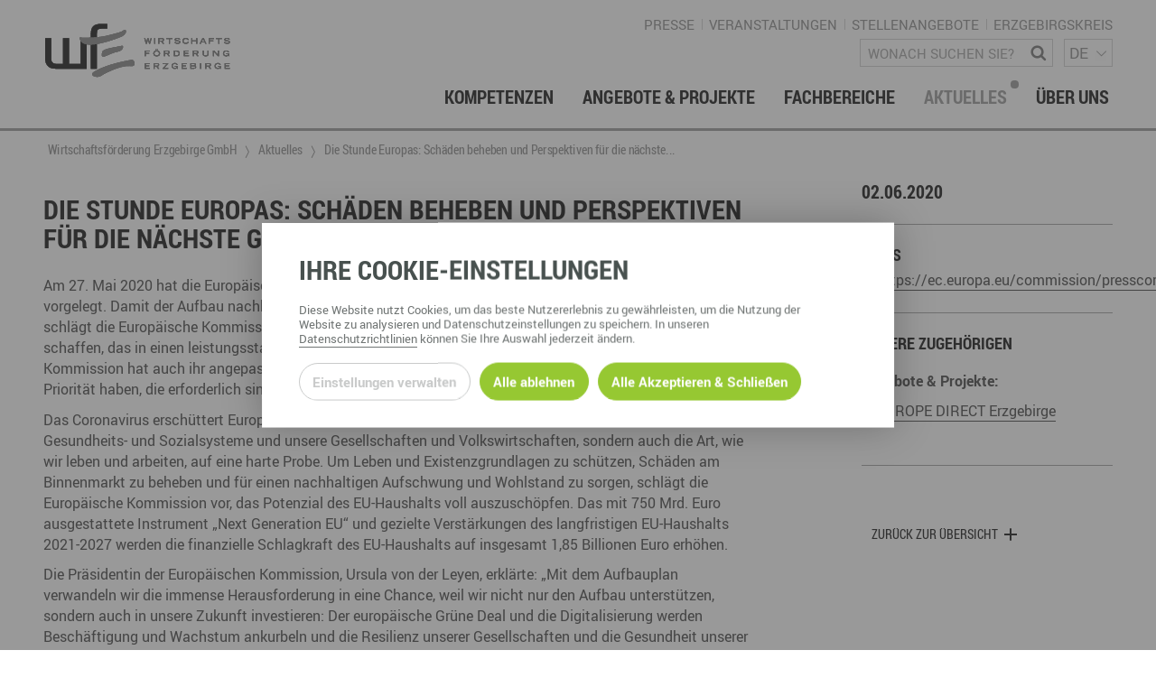

--- FILE ---
content_type: text/html; charset=utf-8
request_url: https://www.wfe-erzgebirge.de/aktuelles/die-stunde-europas-schaeden-beheben-und-perspektiven-fuer-die-naechste-generation-eroeffnen
body_size: 20004
content:
<!DOCTYPE html>
<html dir="ltr" lang="de-DE"> <head> <meta charset="utf-8"> <!-- This website is powered by TYPO3 - inspiring people to share! TYPO3 is a free open source Content Management Framework initially created by Kasper Skaarhoj and licensed under GNU/GPL. TYPO3 is copyright 1998-2026 of Kasper Skaarhoj. Extensions are copyright of their respective owners. Information and contribution at https://typo3.org/ --> <meta name="generator" content="TYPO3 CMS"> <meta name="viewport" content="width=device-width, user-scalable=no"> <meta name="keywords" content="GeorgRinger\News\Domain\Model\Tag:75"> <meta name="description" content="Am 27. Mai 2020 hat die Europ&auml;ische Kommission ihren&amp;nbsp;Vorschlag&amp;nbsp;f&uuml;r einen umfassenden Aufbauplan vorgelegt. Damit der Aufbau nachhaltig, gerecht, ausgewogen, inklusiv und fair f&uuml;r alle Mitgliedstaaten ist, schl&auml;gt die Europ&auml;ische Kommission vor,&amp;nbsp;ein&amp;nbsp;neues Aufbauinstrument namens &bdquo;Next Generation&amp;hellip;"> <meta name="robots" content="index,follow"> <meta http-equiv="content-security-policy" content="default-src *; img-src * 'self' data: https:; script-src 'self' 'unsafe-inline' 'unsafe-eval' *; style-src 'self' 'unsafe-inline' *;"> <meta property="article:published_time" content="2020-06-02T07:18:46+0000"> <meta property="og:title" content="Die Stunde Europas: Sch&auml;den beheben und Perspektiven f&uuml;r die n&auml;chste Generation er&ouml;ffnen"> <meta property="og:type" content="article"> <meta property="og:site_name" content="Wirtschaftsf&ouml;rderung Erzgebirge GmbH"> <meta property="og:description" content="Am 27. Mai 2020 hat die Europ&auml;ische Kommission ihren&amp;nbsp;Vorschlag&amp;nbsp;f&uuml;r einen umfassenden Aufbauplan vorgelegt. Damit der Aufbau nachhaltig, gerecht, ausgewogen, inklusiv und fair f&uuml;r alle Mitgliedstaaten ist, schl&auml;gt die Europ&auml;ische Kommission vor,&amp;nbsp;ein&amp;nbsp;neues Aufbauinstrument namens &bdquo;Next Generation&amp;hellip;"> <meta property="og:url" content="https://www.wfe-erzgebirge.de/aktuelles/die-stunde-europas-schaeden-beheben-und-perspektiven-fuer-die-naechste-generation-eroeffnen"> <meta property="og:image" content="https://www.wfe-erzgebirge.de/typo3temp/assets/_processed_/9/a/csm_placeholder_bb14b4eeeb.jpg"> <link rel="stylesheet" href="/typo3temp/assets/compressed/merged-05f06b661b270524d5741e8831b9c3ba-dce014671e2026f96ee7920838a3e3e9.css.gzip?1757684955" media="all"> <link rel="stylesheet" type="text/css" href="/typo3conf/ext/template/Resources/Public/css/default.css" media="screen"><link rel="stylesheet" type="text/css" href="/typo3conf/ext/template/Resources/Public/css/default-wfe-erzgebirge.css" media="screen"><title>Die Stunde Europas: Sch&auml;den beheben und Perspektiven f&uuml;r die n&auml;chste Generation er&ouml;ffnen &ndash; Wirtschaftsf&ouml;rderung Erzgebirge GmbH</title><meta name="twitter:card" content="summary_large_image"><link rel="top" href="/" title="Wirtschaftsf&ouml;rderung Erzgebirge GmbH"><link rel="search" href="/suche" title="Suche"><link rel="up" href="/"><link rel="first" href="/kompetenzen" title="Kompetenzen"><link rel="prev" href="/foerdermittel-hinweise" title="F&ouml;rdermittel-Hinweise"><link rel="next" href="/kompetenzen" title="Kompetenzen"><link rel="last" href="/foerdermittel-hinweise" title="F&ouml;rdermittel-Hinweise"><link rel="icon" sizes="32x32" type="image/png" href="/typo3temp/assets/_processed_/0/2/csm_wfe_favicon_b3f08b0d55.png"><link rel="icon" sizes="57x57" type="image/png" href="/typo3temp/assets/_processed_/0/2/csm_wfe_favicon_0b63d5d924.png"><link rel="icon" sizes="76x76" type="image/png" href="/typo3temp/assets/_processed_/0/2/csm_wfe_favicon_c30e19d409.png"><link rel="icon" sizes="96x96" type="image/png" href="/typo3temp/assets/_processed_/0/2/csm_wfe_favicon_54ef29f847.png"><link rel="icon" sizes="128x128" type="image/png" href="/typo3temp/assets/_processed_/0/2/csm_wfe_favicon_4d146d82a7.png"><link rel="icon" sizes="192x192" type="image/png" href="/typo3temp/assets/_processed_/0/2/csm_wfe_favicon_f1ecd936a2.png"><link rel="icon" sizes="228x228" type="image/png" href="/typo3temp/assets/_processed_/0/2/csm_wfe_favicon_afe6208512.png"><link rel="shortcut icon" sizes="196x196" type="image/png" href="/typo3temp/assets/_processed_/0/2/csm_wfe_favicon_c1169d3c98.png"><link rel="apple-touch-icon" sizes="120x120" type="image/png" href="/typo3temp/assets/_processed_/0/2/csm_wfe_favicon_7856e424fd.png"><link rel="apple-touch-icon" sizes="152x152" type="image/png" href="/typo3temp/assets/_processed_/0/2/csm_wfe_favicon_ae39e86726.png"><link rel="apple-touch-icon" sizes="180x180" type="image/png" href="/typo3temp/assets/_processed_/0/2/csm_wfe_favicon_dadbde52fa.png"><!--[if lte IE 9]><link rel="stylesheet" type="text/css" href="/typo3conf/ext/template/Resources/Public/css/ie9.css" media="screen"/><script src="/typo3conf/ext/template/Resources/Public/js/utility/modernizr.js" type="text/javascript"></script><script src="/typo3conf/ext/template/Resources/Public/js/placeholder.js" type="text/javascript"></script><![endif]--> <link rel="stylesheet" type="text/css" href="/typo3conf/ext/template/Resources/Public/css/print_wfe.css" media="print"><link rel="canonical" href="https://www.wfe-erzgebirge.de/aktuelles/die-stunde-europas-schaeden-beheben-und-perspektiven-fuer-die-naechste-generation-eroeffnen"> </head> <body class="subpage "> <div id="page-container"><div id="page-top"><div class="row"><div class="small-8 medium-6 large-4 columns"><div id="page-logo"><a href="/" title="Wirtschaftsf&ouml;rderung Erzgebirge GmbH &ndash; Zur Startseite" class="branding-logo-link"><img src="/typo3conf/ext/template/Resources/Public/img/wfe_logo_default.svg" alt="Logo - Wirtschaftsf&ouml;rderung Erzgebirge GmbH"></a></div></div><div class="medium-6 small-4 large-8 columns"><div class="page-top-support-container"><nav class="page-menu-support"><ul class="page-menu-support"><li class="page-menu-support-item"><a href="/presse" class="page-menu-support-item-link" target="">Presse</a></li><li class="page-menu-support-item"><a href="/veranstaltungen" class="page-menu-support-item-link" target="">Veranstaltungen</a></li><li class="page-menu-support-item"><a href="https://www.fachkraefte-erzgebirge.de/wirtschaftsforderung-erzgebirge-gmbh" target="_blank" class="page-menu-support-item-link">Stellenangebote</a></li><li class="page-menu-support-item"><a href="https://www.erzgebirgskreis.de/" target="_blank" class="page-menu-support-item-link">Erzgebirgskreis</a></li></ul></nav><div class="page-search"><form method="GET" id="form_kesearch_searchfield" name="form_kesearch_searchfield" class="search-form" target="_top" action="/suche"><span class="icon icon-magnifying-glass"></span><label class="sr-only" for="ke_search_searchfield_sword">Wonach suchen Sie?</label><input type="text" id="ke_search_searchfield_sword" class="page-head-search-input" name="tx_kesearch_pi1[sword]" placeholder="Wonach suchen Sie?"></form></div><div class="language-switch-container"><span aria-hidden="true"></span><nav id="language-menu" aria-labelledby="header-language-menu"><h2 id="header-language-menu" class="sr-only">Sprachmen&uuml;</h2><ul id="language-switch"><li class="active"><a href="/aktuelles/die-stunde-europas-schaeden-beheben-und-perspektiven-fuer-die-naechste-generation-eroeffnen" aria-current="true" aria-label="deutsch">DE</a></li><li class="normal"><a href="/en/" aria-label="english">EN</a></li><li class="normal"><a href="/cz/" aria-label="&#269;eskina">CZ</a></li></ul></nav></div></div><div class="page-top-menu-container"> <input type="checkbox" id="toggle-menu" class="toggle-menu"> <label for="toggle-menu" class="toggle-handle btn-hamburger"></label> <nav id="page-menu-main"> <ul class="menu-lvl-1"> <li class="menu-lvl-1-item border-bottom"> <a class="menu-lvl-1-item-link" href="/kompetenzen"> Kompetenzen </a> <input type="checkbox" id="toggle-menu-lvl-2-357" class="toggle-menu-lvl-2 toggle-sub"> <label for="toggle-menu-lvl-2-357" class="toggle-handle-sub icon icon-chevron-right"></label> <div class="menu-lvl-2"> <ul class="menu-lvl-2-regular" data-height-match> <li class="menu-lvl-2-item border-bottom" id="menu-item-368" data-height-watch> <a class="menu-lvl-2-item-link" href="/berufsnachwuchs-fachkraefte"> <div class="link-header"> Berufsnachwuchs &amp; Fachkr&auml;fte </div> </a> <input type="checkbox" id="toggle-menu-lvl-3-357" class="toggle-menu-lvl-3 toggle-sub"> <label for="toggle-menu-lvl-3-357" class="toggle-handle-sub icon icon-chevron-right"></label> <ul class="menu-lvl-3"> <li class="menu-lvl-3-item border-bottom" id="menu-item-941"> <a class="menu-lvl-3-item-link" href="/berufsnachwuchs-fachkraefte/partner-vernetzen"> Partner vernetzen </a> </li> <li class="menu-lvl-3-item border-bottom" id="menu-item-940"> <a class="menu-lvl-3-item-link" href="/berufsnachwuchs-fachkraefte/talente-integrieren-1"> Talente integrieren </a> </li> <li class="menu-lvl-3-item border-bottom" id="menu-item-939"> <a class="menu-lvl-3-item-link" href="/berufsnachwuchs-fachkraefte/fachkraefte-finden"> Fachkr&auml;fte finden </a> </li> <li class="menu-lvl-3-item border-bottom" id="menu-item-938"> <a class="menu-lvl-3-item-link" href="/berufsnachwuchs-fachkraefte/nachwuchs-finden"> Nachwuchs finden </a> </li> <li class="menu-lvl-3-item border-bottom" id="menu-item-533"> <a class="menu-lvl-3-item-link" href="/berufsnachwuchs-fachkraefte/talente-finden"> Talente finden </a> </li> <li class="menu-lvl-3-item border-bottom" id="menu-item-532"> <a class="menu-lvl-3-item-link" href="/berufsnachwuchs-fachkraefte/talente-binden"> Talente binden </a> </li> </ul> </li> <li class="menu-lvl-2-item border-bottom" id="menu-item-367" data-height-watch> <a class="menu-lvl-2-item-link" href="/gruendung-foerderung-investition"> <div class="link-header"> Gr&uuml;ndung, F&ouml;rderung &amp; Investition </div> </a> <input type="checkbox" id="toggle-menu-lvl-3-357" class="toggle-menu-lvl-3 toggle-sub"> <label for="toggle-menu-lvl-3-357" class="toggle-handle-sub icon icon-chevron-right"></label> <ul class="menu-lvl-3"> <li class="menu-lvl-3-item border-bottom" id="menu-item-370"> <a class="menu-lvl-3-item-link" href="/gruendung-foerderung-investition/foerdermittelberatung"> F&ouml;rdermittelberatung </a> </li> <li class="menu-lvl-3-item border-bottom" id="menu-item-371"> <a class="menu-lvl-3-item-link" href="/gruendung-foerderung-investition/gewerbeflaechen-immobilien"> Gewerbefl&auml;chen &ndash; Immobilien </a> </li> <li class="menu-lvl-3-item border-bottom" id="menu-item-537"> <a class="menu-lvl-3-item-link" href="/gruendung-foerderung-investition/gruenden-im-erzgebirge"> Gr&uuml;nden im Erzgebirge </a> </li> <li class="menu-lvl-3-item border-bottom" id="menu-item-538"> <a class="menu-lvl-3-item-link" href="/gruendung-foerderung-investition/investition"> Investition </a> </li> <li class="menu-lvl-3-item border-bottom" id="menu-item-539"> <a class="menu-lvl-3-item-link" href="/gruendung-foerderung-investition/nachfolge"> Nachfolge </a> </li> <li class="menu-lvl-3-item border-bottom" id="menu-item-540"> <a class="menu-lvl-3-item-link" href="/gruendung-foerderung-investition/unternehmensdatenbank"> Unternehmensdatenbank </a> </li> </ul> </li> <li class="menu-lvl-2-item border-bottom" id="menu-item-369" data-height-watch> <a class="menu-lvl-2-item-link" href="/innovation-technologietransfer"> <div class="link-header"> Innovation &amp; Technologietransfer </div> </a> </li> <li class="menu-lvl-2-item border-bottom" id="menu-item-511" data-height-watch> <a class="menu-lvl-2-item-link" href="/miet-und-veranstaltungsangebote"> <div class="link-header"> Miet- und Veranstaltungsangebote </div> <div class="abstract"> </div> </a> <input type="checkbox" id="toggle-menu-lvl-3-357" class="toggle-menu-lvl-3 toggle-sub"> <label for="toggle-menu-lvl-3-357" class="toggle-handle-sub icon icon-chevron-right"></label> <ul class="menu-lvl-3"> <li class="menu-lvl-3-item border-bottom" id="menu-item-585"> <a class="menu-lvl-3-item-link" href="/miet-und-veranstaltungsangebote/gewerberaeume-mieten"> B&uuml;ro- &amp; Gewerber&auml;ume mieten </a> </li> <li class="menu-lvl-3-item border-bottom" id="menu-item-586"> <a class="menu-lvl-3-item-link" href="/miet-und-veranstaltungsangebote/ausstellungsflaechen-mieten"> Ausstellungsfl&auml;chen mieten </a> </li> <li class="menu-lvl-3-item border-bottom" id="menu-item-587"> <a class="menu-lvl-3-item-link" href="/miet-und-veranstaltungsangebote/veranstaltungsmanagement"> Veranstaltungsmanagement </a> </li> </ul> </li> <li class="menu-lvl-2-item border-bottom" id="menu-item-512" data-height-watch> <a class="menu-lvl-2-item-link" href="/regionalmarketing-entwicklung"> <div class="link-header"> Regionalmarketing &amp; -entwicklung </div> </a> <input type="checkbox" id="toggle-menu-lvl-3-357" class="toggle-menu-lvl-3 toggle-sub"> <label for="toggle-menu-lvl-3-357" class="toggle-handle-sub icon icon-chevron-right"></label> <ul class="menu-lvl-3"> <li class="menu-lvl-3-item border-bottom" id="menu-item-544"> <a class="menu-lvl-3-item-link" href="/regionalmarketing-entwicklung/marke-erzgebirge"> Marke ERZGEBIRGE </a> </li> <li class="menu-lvl-3-item border-bottom" id="menu-item-546"> <a class="menu-lvl-3-item-link" href="/regionalmarketing-entwicklung/strategie"> Strategie Erzgebirge - Gedacht. Gemacht. </a> </li> </ul> </li> <li class="menu-lvl-2-item border-bottom" id="menu-item-513" data-height-watch> <a class="menu-lvl-2-item-link" href="/touristische-infrastruktur-wegenetz"> <div class="link-header"> Touristische Infrastruktur &amp; Wegenetz </div> </a> <input type="checkbox" id="toggle-menu-lvl-3-357" class="toggle-menu-lvl-3 toggle-sub"> <label for="toggle-menu-lvl-3-357" class="toggle-handle-sub icon icon-chevron-right"></label> <ul class="menu-lvl-3"> <li class="menu-lvl-3-item border-bottom" id="menu-item-525"> <a class="menu-lvl-3-item-link" href="/touristische-infrastruktur-wegenetz/wanderwege"> Wanderwege </a> </li> <li class="menu-lvl-3-item border-bottom" id="menu-item-527"> <a class="menu-lvl-3-item-link" href="/touristische-infrastruktur-wegenetz/radrouten"> Radrouten </a> </li> <li class="menu-lvl-3-item border-bottom" id="menu-item-526"> <a class="menu-lvl-3-item-link" href="/touristische-infrastruktur-wegenetz/wegewarte"> Wegewarte </a> </li> <li class="menu-lvl-3-item border-bottom" id="menu-item-682"> <a class="menu-lvl-3-item-link" href="/touristische-infrastruktur-wegenetz/loipen"> Loipennetz </a> </li> </ul> </li> </ul> </div> </li> <li class="menu-lvl-1-item border-bottom"> <a class="menu-lvl-1-item-link" href="/angebote-projekte"> Angebote &amp; Projekte </a> <input type="checkbox" id="toggle-menu-lvl-2-381" class="toggle-menu-lvl-2 toggle-sub"> <label for="toggle-menu-lvl-2-381" class="toggle-handle-sub icon icon-chevron-right"></label> <div class="menu-lvl-2"> <ul class="menu-lvl-2-regular" data-height-match> <li class="menu-lvl-2-item border-bottom" id="menu-item-625" data-height-watch> <a class="menu-lvl-2-item-link" href="/angebote-projekte"> <div class="link-header"> aktuelle Angebote &amp; Projekte </div> <div class="abstract"> Hier finden Sie unsere aktuellen Angebote und Projekte </div> </a> </li> <li class="menu-lvl-2-item border-bottom" id="menu-item-382" data-height-watch> <a class="menu-lvl-2-item-link" href="/angebote-projekte/archiv"> <div class="link-header"> Projektarchiv </div> </a> </li> </ul> </div> </li> <li class="menu-lvl-1-item border-bottom"> <a class="menu-lvl-1-item-link" href="/fachbereiche"> Fachbereiche </a> <input type="checkbox" id="toggle-menu-lvl-2-358" class="toggle-menu-lvl-2 toggle-sub"> <label for="toggle-menu-lvl-2-358" class="toggle-handle-sub icon icon-chevron-right"></label> <div class="menu-lvl-2"> <ul class="menu-lvl-2-regular" data-height-match> <li class="menu-lvl-2-item border-bottom" id="menu-item-372" data-height-watch> <a class="menu-lvl-2-item-link" href="/fachbereiche/wirtschaftsservice"> <div class="link-header"> Wirtschaftsservice </div> </a> <input type="checkbox" id="toggle-menu-lvl-3-358" class="toggle-menu-lvl-3 toggle-sub"> <label for="toggle-menu-lvl-3-358" class="toggle-handle-sub icon icon-chevron-right"></label> <ul class="menu-lvl-3"> <li class="menu-lvl-3-item border-bottom" id="menu-item-618"> <a class="menu-lvl-3-item-link" href="/berufsnachwuchs-fachkraefte"> Berufsnachwuchs &amp; Fachkr&auml;fte </a> </li> <li class="menu-lvl-3-item border-bottom" id="menu-item-619"> <a class="menu-lvl-3-item-link" href="/gruendung-foerderung-investition"> Gr&uuml;ndung, F&ouml;rderung und Investition </a> </li> <li class="menu-lvl-3-item border-bottom" id="menu-item-617"> <a class="menu-lvl-3-item-link" href="/innovation-technologietransfer"> Innovation- und Technologietransfer </a> </li> </ul> </li> <li class="menu-lvl-2-item border-bottom" id="menu-item-373" data-height-watch> <a class="menu-lvl-2-item-link" href="/fachbereiche/berufs-studienorientierung"> <div class="link-header"> Berufs- &amp; Studienorientierung </div> </a> <input type="checkbox" id="toggle-menu-lvl-3-358" class="toggle-menu-lvl-3 toggle-sub"> <label for="toggle-menu-lvl-3-358" class="toggle-handle-sub icon icon-chevron-right"></label> <ul class="menu-lvl-3"> <li class="menu-lvl-3-item border-bottom" id="menu-item-556"> <a class="menu-lvl-3-item-link" href="/fachbereiche/berufs-studienorientierung/angebote-fuer-schueler"> Angebote f&uuml;r Sch&uuml;ler </a> </li> <li class="menu-lvl-3-item border-bottom" id="menu-item-555"> <a class="menu-lvl-3-item-link" href="/fachbereiche/berufs-studienorientierung/angebote-fuer-lehrer"> Angebote f&uuml;r Lehrer </a> </li> <li class="menu-lvl-3-item border-bottom" id="menu-item-634"> <a class="menu-lvl-3-item-link" href="/fachbereiche/berufs-studienorientierung/angebote-fuer-unternehmen"> Angebote f&uuml;r Unternehmen </a> </li> <li class="menu-lvl-3-item border-bottom" id="menu-item-559"> <a class="menu-lvl-3-item-link" href="/fachbereiche/berufs-studienorientierung/regionale-koordination"> Regionale Koordination </a> </li> <li class="menu-lvl-3-item border-bottom" id="menu-item-655"> <a class="menu-lvl-3-item-link" href="/angebote-projekte/arbeitskreis-schule-wirtschaft"> Arbeitskreis Schule-Wirtschaft </a> </li> </ul> </li> <li class="menu-lvl-2-item border-bottom" id="menu-item-374" data-height-watch> <a class="menu-lvl-2-item-link" href="/fachbereiche/regionalmanagement-erzgebirge"> <div class="link-header"> Regionalmanagement Erzgebirge </div> </a> <input type="checkbox" id="toggle-menu-lvl-3-358" class="toggle-menu-lvl-3 toggle-sub"> <label for="toggle-menu-lvl-3-358" class="toggle-handle-sub icon icon-chevron-right"></label> <ul class="menu-lvl-3"> <li class="menu-lvl-3-item border-bottom" id="menu-item-567"> <a class="menu-lvl-3-item-link" href="/regionalmarketing-entwicklung/marke-erzgebirge"> Marke ERZGEBIRGE </a> </li> <li class="menu-lvl-3-item border-bottom" id="menu-item-569"> <a class="menu-lvl-3-item-link" href="/regionalmarketing-entwicklung/strategie"> Strategie </a> </li> <li class="menu-lvl-3-item border-bottom" id="menu-item-547"> <a class="menu-lvl-3-item-link" href="/fachbereiche/regionalmanagement-erzgebirge/struktur-regionalmanagement"> Struktur Regionalmanagement </a> </li> </ul> </li> <li class="menu-lvl-2-item border-bottom" id="menu-item-375" data-height-watch> <a class="menu-lvl-2-item-link" href="/fachbereiche/gruender-dienstleistungszentrum-gdz-annaberg"> <div class="link-header"> Gr&uuml;nder- &amp; Dienstleistungszentrum (GDZ) Annaberg </div> </a> <input type="checkbox" id="toggle-menu-lvl-3-358" class="toggle-menu-lvl-3 toggle-sub"> <label for="toggle-menu-lvl-3-358" class="toggle-handle-sub icon icon-chevron-right"></label> <ul class="menu-lvl-3"> <li class="menu-lvl-3-item border-bottom" id="menu-item-595"> <a class="menu-lvl-3-item-link" href="/miet-und-veranstaltungsangebote/gewerberaeume-mieten"> Gewerber&auml;ume mieten </a> </li> <li class="menu-lvl-3-item border-bottom" id="menu-item-597"> <a class="menu-lvl-3-item-link" href="/miet-und-veranstaltungsangebote/veranstaltungsmanagement"> Veranstaltungsmanagement </a> </li> <li class="menu-lvl-3-item border-bottom" id="menu-item-596"> <a class="menu-lvl-3-item-link" href="/miet-und-veranstaltungsangebote/ausstellungsflaechen-mieten"> Ausstellungsfl&auml;chen mieten </a> </li> </ul> </li> <li class="menu-lvl-2-item border-bottom" id="menu-item-376" data-height-watch> <a class="menu-lvl-2-item-link" href="/fachbereiche/touristische-infrastruktur"> <div class="link-header"> Touristische Infrastruktur </div> </a> <input type="checkbox" id="toggle-menu-lvl-3-358" class="toggle-menu-lvl-3 toggle-sub"> <label for="toggle-menu-lvl-3-358" class="toggle-handle-sub icon icon-chevron-right"></label> <ul class="menu-lvl-3"> <li class="menu-lvl-3-item border-bottom" id="menu-item-571"> <a class="menu-lvl-3-item-link" href="/touristische-infrastruktur-wegenetz/wanderwege"> Wanderwege </a> </li> <li class="menu-lvl-3-item border-bottom" id="menu-item-572"> <a class="menu-lvl-3-item-link" href="/touristische-infrastruktur-wegenetz/radrouten"> Radrouten </a> </li> <li class="menu-lvl-3-item border-bottom" id="menu-item-573"> <a class="menu-lvl-3-item-link" href="/touristische-infrastruktur-wegenetz/wegewarte"> Wegewarte </a> </li> <li class="menu-lvl-3-item border-bottom" id="menu-item-391"> <a class="menu-lvl-3-item-link" href="/touristische-infrastruktur-wegenetz/loipen"> Loipennetz </a> </li> </ul> </li> <li class="menu-lvl-2-item border-bottom" id="menu-item-635" data-height-watch> <a class="menu-lvl-2-item-link" href="/ansprechpartner-kontakt"> <div class="link-header"> Ansprechpartner &amp; Kontakt </div> </a> </li> </ul> </div> </li> <li class="menu-lvl-1-item border-bottom active"> <a class="menu-lvl-1-item-link active" href="/aktuelles"> Aktuelles </a> <input type="checkbox" id="toggle-menu-lvl-2-360" class="toggle-menu-lvl-2 toggle-sub"> <label for="toggle-menu-lvl-2-360" class="toggle-handle-sub icon icon-chevron-right"></label> <div class="menu-lvl-2"> <ul class="menu-lvl-2-regular" data-height-match> <li class="menu-lvl-2-item border-bottom" id="menu-item-628" data-height-watch> <a class="menu-lvl-2-item-link active" href="/aktuelles"> <div class="link-header"> Neuigkeiten <span class="active-dot">&nbsp;</span> </div> </a> </li> <li class="menu-lvl-2-item border-bottom" id="menu-item-621" data-height-watch> <a class="menu-lvl-2-item-link" href="/presse"> <div class="link-header"> Presse </div> </a> </li> <li class="menu-lvl-2-item border-bottom" id="menu-item-611" data-height-watch> <a class="menu-lvl-2-item-link" href="/aktuelles/newsletter"> <div class="link-header"> Newsletter </div> </a> </li> <li class="menu-lvl-2-item border-bottom" id="menu-item-400" data-height-watch> <a class="menu-lvl-2-item-link" href="/veranstaltungen"> <div class="link-header"> Veranstaltungen </div> </a> </li> </ul> </div> </li> <li class="menu-lvl-1-item border-bottom last-item"> <a class="menu-lvl-1-item-link" href="/ueber-uns"> &Uuml;ber uns </a> <input type="checkbox" id="toggle-menu-lvl-2-398" class="toggle-menu-lvl-2 toggle-sub"> <label for="toggle-menu-lvl-2-398" class="toggle-handle-sub icon icon-chevron-right"></label> <div class="menu-lvl-2"> <ul class="menu-lvl-2-regular" data-height-match> <li class="menu-lvl-2-item border-bottom" id="menu-item-399" data-height-watch> <a class="menu-lvl-2-item-link" href="/ansprechpartner-kontakt"> <div class="link-header"> Ansprechpartner &amp; Kontakt </div> </a> </li> <li class="menu-lvl-2-item border-bottom" id="menu-item-518" data-height-watch> <a class="menu-lvl-2-item-link" href="/ueber-uns/gesellschafterstruktur"> <div class="link-header"> Gesellschafterstruktur </div> </a> </li> <li class="menu-lvl-2-item border-bottom" id="menu-item-627" data-height-watch> <a class="menu-lvl-2-item-link" href="/ueber-uns/engagement-netzwerke"> <div class="link-header"> Engagement &amp; Netzwerke </div> </a> </li> <li class="menu-lvl-2-item border-bottom" id="menu-item-904" data-height-watch> <a class="menu-lvl-2-item-link" href="/ueber-uns/dge"> <div class="link-header"> DGE </div> </a> </li> <li class="menu-lvl-2-item border-bottom" id="menu-item-626" data-height-watch> <a class="menu-lvl-2-item-link" href="/geschichte"> <div class="link-header"> Geschichte </div> </a> </li> </ul> </div> </li> </ul> </nav> </div> </div></div></div><div class="page-menu-breadcrumb-container"><div class="row"><div class="columns"><ul class="breadcrumb-lvl-1" itemscope itemtype="http://schema.org/BreadcrumbList"><li itemprop="itemListElement" itemscope itemtype="http://schema.org/ListItem" class="breadcrumb-lvl-1-item"><a href="/" target="_self" title="Wirtschaftsf&ouml;rderung Erzgebirge GmbH" class="breadcrumb-lvl-1-item-link breadcrumb-home" itemprop="item"><span itemprop="name">Wirtschaftsf&ouml;rderung Erzgebirge GmbH</span><span itemprop="position" content="0"></span></a></li><li itemprop="itemListElement" itemscope itemtype="http://schema.org/ListItem" class="breadcrumb-lvl-1-item"><a href="/aktuelles" target="_self" title="Aktuelles" class="breadcrumb-lvl-1-item-link" itemprop="item"><span itemprop="name">Aktuelles</span><span itemprop="position" content="1"></span></a></li><li itemprop="itemListElement" itemscope itemtype="http://schema.org/ListItem" class="breadcrumb-lvl-1-item"><span class="breadcrumb-lvl-1-item-link"><span itemprop="name">Die Stunde Europas: Sch&auml;den beheben und Perspektiven f&uuml;r die n&auml;chste...</span><span itemprop="position" content="3"></span><span></span></span></li></ul></div></div></div><section id="page-content"><div class="row"><div class="columns page-content-wrapper"> <div class="news news-single"> <div class="article" itemscope="itemscope" itemtype="http://schema.org/Article"> <article class="row news-detail"> <div class="columns large-8"> <h1 class="news-detail-title">Die Stunde Europas: Sch&auml;den beheben und Perspektiven f&uuml;r die n&auml;chste Generation er&ouml;ffnen</h1> <p>Am 27. Mai 2020 hat die Europ&auml;ische Kommission ihren&nbsp;Vorschlag&nbsp;f&uuml;r einen umfassenden Aufbauplan vorgelegt. Damit der Aufbau nachhaltig, gerecht, ausgewogen, inklusiv und fair f&uuml;r alle Mitgliedstaaten ist, schl&auml;gt die Europ&auml;ische Kommission vor,&nbsp;ein&nbsp;neues Aufbauinstrument namens &bdquo;Next Generation EU&ldquo;&nbsp;zu schaffen, das in einen leistungsstarken und modernen umgestalteten EU-Haushalt eingebettet ist. Die Kommission hat auch ihr&nbsp;angepasstes Arbeitsprogramm f&uuml;r 2020&nbsp;vorgestellt, in dem die Ma&szlig;nahmen Priorit&auml;t haben, die erforderlich sind, um Europas Aufbau und Resilienz voranzutreiben.</p> <p>Das Coronavirus ersch&uuml;ttert Europa und die Welt bis in die Grundfesten und stellt nicht nur unsere Gesundheits- und Sozialsysteme und unsere Gesellschaften und Volkswirtschaften, sondern auch die Art, wie wir leben und arbeiten, auf eine harte Probe. Um Leben und Existenzgrundlagen zu sch&uuml;tzen, Sch&auml;den am Binnenmarkt zu beheben und f&uuml;r einen nachhaltigen Aufschwung und Wohlstand zu sorgen, schl&auml;gt die Europ&auml;ische Kommission vor, das Potenzial des EU-Haushalts voll auszusch&ouml;pfen. Das mit 750&nbsp;Mrd.&nbsp;Euro ausgestattete Instrument &bdquo;Next Generation EU&ldquo; und gezielte Verst&auml;rkungen des langfristigen EU-Haushalts 2021-2027 werden die finanzielle Schlagkraft des EU-Haushalts auf insgesamt 1,85&nbsp;Billionen Euro erh&ouml;hen.</p> <p>Die Pr&auml;sidentin der Europ&auml;ischen Kommission, Ursula&nbsp;von der Leyen, erkl&auml;rte: &bdquo;Mit dem Aufbauplan verwandeln wir die immense Herausforderung in eine Chance, weil wir nicht nur den Aufbau unterst&uuml;tzen, sondern auch in unsere Zukunft investieren: Der europ&auml;ische Gr&uuml;ne Deal und die Digitalisierung werden Besch&auml;ftigung und Wachstum ankurbeln und die Resilienz unserer Gesellschaften und die Gesundheit unserer Umwelt f&ouml;rdern. Dies ist die Stunde Europas. Unsere Bereitschaft zu handeln muss den Herausforderungen, vor denen wir stehen, entsprechen. Mit dem Instrument &bdquo;Next Generation EU&ldquo; geben wir eine ehrgeizige Antwort.&rdquo;</p> <p>Der f&uuml;r den EU-Haushalt zust&auml;ndige Kommissar, Johannes&nbsp;Hahn, f&uuml;gte hinzu: &bdquo;Unser gemeinsamer Haushalt ist das Herzst&uuml;ck des europ&auml;ischen Aufbauplans. Dank der zus&auml;tzlichen Schlagkraft des Instruments &bdquo;Next Generation EU&ldquo; und des verst&auml;rkten mehrj&auml;hrigen Finanzrahmens k&ouml;nnen wir Solidarit&auml;t zeigen und die Mitgliedstaaten und die Wirtschaft unterst&uuml;tzen. Gemeinsam wird Europa wettbewerbsf&auml;higer, resilienter und souver&auml;ner aus der Krise hervorgehen.&ldquo;</p> <p>Der f&uuml;r den Bereich interinstitutionelle Beziehungen und Vorausschau zust&auml;ndige Vizepr&auml;sident Maro&scaron;&nbsp;&Scaron;ef&#269;ovi&#269;&nbsp;unterstrich: &bdquo;Der Aufbau bedarf klarer politischer Vorgaben. Das angepasste Arbeitsprogramm, das den neuen Realit&auml;ten Rechnung tr&auml;gt, zeigt, dass wir unser gesamtes Handeln darauf richten werden, die Krise zu &uuml;berwinden, die Konjunktur wieder anzukurbeln und die Europ&auml;ische Union entschlossen auf den Weg zu einem resilienten, nachhaltigen und fairen Aufbau zu bringen. Es wird zu einer st&auml;rkeren Erholung beitragen.&ldquo;</p> <p>INVESTITIONEN F&Uuml;R DIE N&Auml;CHSTE GENERATION</p> <p>Erg&auml;nzend zu den nationalen Bem&uuml;hungen ist der EU-Haushalt ideal geeignet, einen fairen sozio&ouml;konomischen Aufbau voranzutreiben, den Binnenmarkt wiederzubeleben und zu st&auml;rken, gleiche Wettbewerbsbedingungen zu gew&auml;hrleisten und die dringend notwendigen Investitionen in vor allem den &ouml;kologischen und den digitalen Wandel zu unterst&uuml;tzen, die f&uuml;r den Wohlstand und die Resilienz des k&uuml;nftigen Europas den Ausschlag geben.</p> <p>Mit dem Instrument &bdquo;Next Generation EU&ldquo; werden Mittel mobilisiert, indem die Eigenmittelobergrenze vor&uuml;bergehend auf 2,00&nbsp;% des Bruttonationaleinkommens der EU angehoben wird, sodass die Kommission dank ihres guten Kreditratings auf den Finanzm&auml;rkten 750&nbsp;Mrd. Euro aufnehmen kann. Diese zus&auml;tzlichen finanziellen Mittel werden im Wege von EU-Programmen verteilt und &uuml;ber einen langen Zeitraum aus k&uuml;nftigen EU-Haushalten zur&uuml;ckgezahlt &ndash; fr&uuml;hestens 2028 und sp&auml;testens 2058. Um dies fair und gemeinsam zu erreichen, schl&auml;gt die Kommission eine Reihe&nbsp;neuer Eigenmittel&nbsp;vor. Damit baldm&ouml;glichst Mittel bereitstehen, um den dringendsten Bedarf zu decken, schl&auml;gt die Kommission vor, den mehrj&auml;hrigen Finanzrahmen 2014-2020 zu &auml;ndern, damit bereits 2020 zus&auml;tzliche 11,5&nbsp;Mrd.&nbsp;Euro verf&uuml;gbar sind.</p> <p>Die f&uuml;r &bdquo;Next Generation EU&ldquo; mobilisierten Mittel werden &uuml;ber&nbsp;drei S&auml;ulen&nbsp;verteilt:</p> <p>1.&nbsp;Mitgliedstaaten bei Investitionen und Reformen unterst&uuml;tzen</p> <p>2.&nbsp;Die Wirtschaft in der EU durch Anreize f&uuml;r private Investitionen ankurbeln</p> <p>3. Die Lehren aus der Krise umsetzen</p> </div> <div class="columns xlarge-3 large-4 xlarge-offset-1"> <div class="news-related"> <h4 class="news-detail-date-large"> <span>02.06.2020</span> </h4> <div class="news-related-wrap content"> <div class="divider single-spacing single-border"><hr></div> <div class="news-related news-related-links news-related-item"> <h5> Links </h5> <ul class="content"> <li> <a href="https://ec.europa.eu/commission/presscorner/detail/de/ip_20_940" target="_blank" rel="noreferrer">https://ec.europa.eu/commission/presscorner/detail/de/ip_20_940</a> </li> </ul> </div> <div class="divider single-spacing single-border"><hr></div> <div class="news-related-pages"> <h5>Unsere zugeh&ouml;rigen</h5> <h6 class="relation-headline">Angebote &amp; Projekte:</h6> <ul class="content"> <li> <a href="/angebote-projekte/europe-direct-erzgebirge">EUROPE DIRECT Erzgebirge</a> </li> </ul> </div> </div> <div class="divider single-spacing single-border"><hr></div> <h5 class="news-detail-source"> </h5> <div class="divider single-spacing no-border"><hr></div> <p class="news-detail-backlink-wrap"> <a class="more back" href="/aktuelles"> Zur&uuml;ck zur &Uuml;bersicht </a> </p> </div> </div> </article> </div> </div> </div></div></section><footer id="page-foot"><div class="row" data-height-match><div class="large-3 columns" data-height-watch><div id="c22440" class=" content type-list plugin-fnnaddress-displayorganisations "> <div class="tx-fnn-address"><div class="fnn-address-list fnn-address-organisation"><div class="fnn-address-organisation-item"><h3 class="p-org">Wirtschaftsf&ouml;rderung Erzgebirge GmbH </h3><p class="h-adr"><span class="p-street-address">Adam-Ries-Stra&szlig;e 16</span><br><span class="p-postal-code">09456</span>&nbsp;<span class="p-locality">Annaberg-Buchholz</span><br></p><p class="contact"> Telefon: <span class="p-tel">+49 3733 145 0</span><br> Fax: <span class="p-fax">+49 3733 145 145</span><br><a href="#" data-mailto-token="kygjrm8imlryirYudc+cpxeczgpec,bc" data-mailto-vector="-2"><span class="u-email">kontakt@wfe-erzgebirge.de</span></a><br><a href="https://www.wfe-erzgebirge.de"><span class="u-url">www.wfe-erzgebirge.de</span></a></p></div></div></div> </div></div><div class="large-5 large-offset-1 columns border-left" data-height-watch><div id="c7420" class=" content-container type-gridelements-pi1 grid-type-2 "> <h5><span>Information</span></h5> <div class="row" data-height-match><div data-height-watch class="columns large-6 medium-12 "><div id="c7421" class=" content type-menu-pages "> <nav aria-label="Informationen-Links"><ul class="menu-lvl-1"><li class="menu-lvl-1-item"><a href="/ueber-uns" title="&Uuml;ber uns" class="menu-lvl-1-item-link"> &Uuml;ber uns </a></li><li class="menu-lvl-1-item"><a href="/ansprechpartner-kontakt" title="Ansprechpartner &amp; Kontakt" class="menu-lvl-1-item-link"> Ansprechpartner &amp; Kontakt </a></li><li class="menu-lvl-1-item"><a href="https://de.linkedin.com/company/wirtschaft-im-erzgebirge" title="Wir bei LinkedIn" class="menu-lvl-1-item-link"> Wir bei LinkedIn </a></li><li class="menu-lvl-1-item"><a href="/uebersicht" title="Portal-&Uuml;bersicht" class="menu-lvl-1-item-link"> Portal-&Uuml;bersicht </a></li></ul></nav> </div><div id="c12319" class=" content type-menu-pages "> <nav aria-label="Neues &amp; Termine"><ul class="menu-lvl-1"><li class="menu-lvl-1-item"><a href="/aktuelles" title="Aktuelles" class="menu-lvl-1-item-link"> Aktuelles </a></li><li class="menu-lvl-1-item"><a href="/veranstaltungen" title="Veranstaltungen" class="menu-lvl-1-item-link"> Veranstaltungen </a></li><li class="menu-lvl-1-item"><a href="/presse" title="Presse" class="menu-lvl-1-item-link"> Presse </a></li><li class="menu-lvl-1-item"><a href="/aktuelles/newsletter" title="Newsletter" class="menu-lvl-1-item-link"> Newsletter </a></li><li class="menu-lvl-1-item"><a href="/rss.xml" title="RSS-Feed" class="menu-lvl-1-item-link"> RSS-Feed </a></li></ul></nav> </div></div><div data-height-watch class="columns large-6 medium-12"><div id="c7422" class=" content type-menu-pages "> <nav aria-label="Rechtliche Links"><ul class="menu-lvl-1"><li class="menu-lvl-1-item"><a href="/impressum" title="Impressum" class="menu-lvl-1-item-link" rel="nofollow"> Impressum </a></li><li class="menu-lvl-1-item"><a href="/barrierefreiheitserklaerung" title="Barrierefreiheitserkl&auml;rung" class="menu-lvl-1-item-link"> Barrierefreiheitserkl&auml;rung </a></li><li class="menu-lvl-1-item"><a href="/datenschutz" title="Datenschutzerkl&auml;rung" class="menu-lvl-1-item-link" rel="nofollow"> Datenschutzerkl&auml;rung </a></li></ul></nav> </div><div id="c17080" class=" content type-list plugin-fnncookiemanager-cookiemanageropener "> <p><button class="fnn-cookiemanager-open "><span>Cookie-Manager</span></button></p> </div><div id="c12458" class=" content type-menu-pages "> <nav aria-label="weitere Angebote (WFE)"><ul class="menu-lvl-1"><li class="menu-lvl-1-item"><a href="https://www.fachkraefte-erzgebirge.de/" title="Stellenangebote im Erzgebirge" class="menu-lvl-1-item-link"> Stellenangebote im Erzgebirge </a></li><li class="menu-lvl-1-item"><a href="https://www.welcome-erzgebirge.de/" title="Welcome Center Erzgebirge" class="menu-lvl-1-item-link"> Welcome Center Erzgebirge </a></li><li class="menu-lvl-1-item"><a href="https://www.innoverz.de/" target="_blank" title="innovERZ.hub" class="menu-lvl-1-item-link"> innovERZ.hub </a></li><li class="menu-lvl-1-item"><a href="http://www.hier-geblieben.de/" target="_blank" title="Hier geblieben" class="menu-lvl-1-item-link"> Hier geblieben </a></li></ul></nav> </div></div></div></div><div id="c17082" class=" content type-html "> <style> button.fnn-cookiemanager-open { color: #707574; } div#c7422 { margin-bottom: 0px; } </style> </div></div><div class="large-2 large-offset-1 border-left columns logo-container" data-height-watch><div id="c12318" class=" content type-menu-pages "> <h5><span>Partner</span></h5><nav aria-label="Partner"><ul class="menu-lvl-1"><li class="menu-lvl-1-item"><a href="https://www.erzgebirgskreis.de/" target="_blank" title="Erzgebirgskreis" class="menu-lvl-1-item-link"> Erzgebirgskreis </a></li><li class="menu-lvl-1-item"><a href="https://www.erzgebirge-tourismus.de/" target="_blank" title="Urlaub im Erzgebirge" class="menu-lvl-1-item-link" rel="nofollow"> Urlaub im Erzgebirge </a></li><li class="menu-lvl-1-item"><a href="https://www.montanregion-erzgebirge.de/" target="_blank" title="Welterbe Montanregion Erzgebirge/Kru&scaron;noho&#345;&iacute;" class="menu-lvl-1-item-link" rel="nofollow"> Welterbe Montanregion Erzgebirge/Kru&scaron;noho&#345;&iacute; </a></li><li class="menu-lvl-1-item"><a href="https://www.erzgebirge-gedachtgemacht.de/" title="Erzgebirge &ndash; Gedacht. Gemacht." class="menu-lvl-1-item-link"> Erzgebirge &ndash; Gedacht. Gemacht. </a></li></ul></nav> </div><div id="c13355" class=" content-container type-gridelements-pi1 grid-type-2 "> <div class="row" data-height-match><div data-height-watch data-height-watch-medium class="columns large-8 medium-6 "><div id="c12457" class=" content content-type type-image "> <div class="ce-image ce-center ce-above"><div class="ce-gallery" data-ce-columns="1" data-ce-images="1"><div class="ce-outer"><div class="ce-inner"><div class="row large-up-1 medium-up-1 small-up-1" data-same-image-height><div class="column column-block "><figure class="image"><a href="https://www.erzgebirge-gedachtgemacht.de/" target="_blank"><img src="/fileadmin/Logos/logo-erzgebirge-gedachtgemacht-white_01.svg" srcset="/fileadmin/Logos/logo-erzgebirge-gedachtgemacht-white_01.svg 1380w, /fileadmin/Logos/logo-erzgebirge-gedachtgemacht-white_01.svg 1196w, /fileadmin/Logos/logo-erzgebirge-gedachtgemacht-white_01.svg 1035w, /fileadmin/Logos/logo-erzgebirge-gedachtgemacht-white_01.svg 920w, /fileadmin/Logos/logo-erzgebirge-gedachtgemacht-white_01.svg 690w, /fileadmin/Logos/logo-erzgebirge-gedachtgemacht-white_01.svg 460w, /fileadmin/Logos/logo-erzgebirge-gedachtgemacht-white_01.svg 345w, /fileadmin/Logos/logo-erzgebirge-gedachtgemacht-white_01.svg 2070w, /fileadmin/Logos/logo-erzgebirge-gedachtgemacht-white_01.svg 2760w" sizes=" (min-width: 1380px) 1380px, (min-width: 1004px) 100vw, (min-width: 640px) 100vw, 100vw " width="1380" height="976" alt=""></a></figure></div></div></div></div></div></div> </div></div><div data-height-watch data-height-watch-medium class="columns large-4 medium-6"></div></div></div></div></div></footer> <script>var cmJsonData = JSON.parse('{"1":{"uid":1,"pid":356,"erasable":false,"functional":true,"notUnselectable":false,"preselected":false,"loadWidthoutApproval":true,"services":[{"uid":1,"pid":356,"type":"usercontrolledfepage","dataExternal":false,"dataHead":"","dataBodyBegin":"","dataBodyEnd":"","dataAfterApproval":"","dataAfterRejection":"","noscript":"","externalProviderId":"0","externalContent":false,"elementIdentifier":"","scriptIdentifier":"","cookies":[{"type":"cookie","title":"fnncmCookieConsent","domain":"www.wfe-erzgebirge.de"},{"type":"cookie","title":"fe_typo_user","domain":"www.wfe-erzgebirge.de"},{"type":"cookie","title":"notification-*","domain":"www.wfe-erzgebirge.de"},{"type":"cookie","title":"style","domain":"www.wfe-erzgebirge.de"}]},{"uid":2,"pid":356,"type":"typo3backend","dataExternal":false,"dataHead":"","dataBodyBegin":"","dataBodyEnd":"","dataAfterApproval":"","dataAfterRejection":"","noscript":"","externalProviderId":"0","externalContent":false,"elementIdentifier":"","scriptIdentifier":"","cookies":[{"type":"cookie","title":"PHPSESSID","domain":"www.wfe-erzgebirge.de"},{"type":"cookie","title":"be_typo_user","domain":"www.wfe-erzgebirge.de"}]},{"uid":38,"pid":356,"type":"custom","dataExternal":false,"dataHead":"var _mtm = window._mtm = window._mtm || []; _mtm.push({`mtm.startTime`: (new Date().getTime()), `event`: `mtm.Start`}); var d=document, g=d.createElement(`script`), s=d.getElementsByTagName(`script`)[0]; g.async=true; g.src=`https:\/\/lytcs.wfe-erzgebirge.de\/js\/container_UvdtiE79.js`; s.parentNode.insertBefore(g,s);","dataBodyBegin":"","dataBodyEnd":"","dataAfterApproval":"","dataAfterRejection":"","noscript":"","externalProviderId":"0","externalContent":false,"elementIdentifier":"","scriptIdentifier":"","cookies":[]}]},"2":{"uid":2,"pid":356,"erasable":false,"functional":false,"notUnselectable":false,"preselected":false,"loadWidthoutApproval":false,"services":[{"uid":21,"pid":356,"type":"googletagmanager","dataExternal":false,"dataHead":"(function(w,d,s,l,i){w[l]=w[l]||[];w[l].push({`gtm.start`:new Date().getTime(),event:`gtm.js`});var f=d.getElementsByTagName(s)[0],j=d.createElement(s),dl=l!=`dataLayer`?`&l=`+l:``;j.async=true;j.src=`https:\/\/www.googletagmanager.com\/gtm.js?id=`+i+dl;f.parentNode.insertBefore(j,f);})(window,document,`script`,`dataLayer`,`GTM-K2HL7NM`);","dataBodyBegin":"","dataBodyEnd":"","dataAfterApproval":"","dataAfterRejection":"","noscript":"<iframe src=`https:\/\/www.googletagmanager.com\/ns.html?id=GTM-K2HL7NM` height=`0` width=`0` style=`display:none;visibility:hidden`><\/iframe>","externalProviderId":"GTM-K2HL7NM","externalContent":false,"elementIdentifier":"","scriptIdentifier":"","cookies":[]},{"uid":4,"pid":356,"type":"googleanalytics","dataExternal":true,"dataHead":"","dataBodyBegin":"","dataBodyEnd":"","dataAfterApproval":"dataLayer.push({`event`: `service_analytics_approval`});","dataAfterRejection":"","noscript":"","externalProviderId":"","externalContent":false,"elementIdentifier":"","scriptIdentifier":"","cookies":[{"type":"cookie","title":"_ga","domain":".wfe-erzgebirge.de"},{"type":"cookie","title":"_gat_gtag_","domain":".wfe-erzgebirge.de"},{"type":"cookie","title":"_gid","domain":".wfe-erzgebirge.de"}]},{"uid":39,"pid":356,"type":"custom","dataExternal":false,"dataHead":"window._paq=window._paq||[];window._paq.push([`rememberCookieConsentGiven`]);","dataBodyBegin":"","dataBodyEnd":"","dataAfterApproval":"","dataAfterRejection":"","noscript":"","externalProviderId":"0","externalContent":false,"elementIdentifier":"","scriptIdentifier":"","cookies":[{"type":"cookie","title":"_pk_ses","domain":"www.wfe-erzgebirge.de"},{"type":"cookie","title":"_pk_ref","domain":"www.wfe-erzgebirge.de"},{"type":"cookie","title":"_pk_cvar","domain":"www.wfe-erzgebirge.de"},{"type":"cookie","title":"mtm_cookie_consent","domain":"www.wfe-erzgebirge.de"},{"type":"cookie","title":"_pk_id","domain":"www.wfe-erzgebirge.de"},{"type":"cookie","title":"matomo_sessid","domain":"www.wfe-erzgebirge.de"}]}]},"3":{"uid":3,"pid":356,"erasable":false,"functional":false,"notUnselectable":false,"preselected":false,"loadWidthoutApproval":false,"services":[{"uid":5,"pid":356,"type":"youtube","dataExternal":false,"dataHead":"","dataBodyBegin":"","dataBodyEnd":"","dataAfterApproval":"","dataAfterRejection":"","noscript":"","externalProviderId":"0","externalContent":true,"elementIdentifier":"\/\/iframe[starts-with(@src,`https:\/\/www.youtube`)]","scriptIdentifier":"","cookies":[]},{"uid":6,"pid":356,"type":"vimeo","dataExternal":false,"dataHead":"","dataBodyBegin":"","dataBodyEnd":"","dataAfterApproval":"","dataAfterRejection":"","noscript":"","externalProviderId":"0","externalContent":true,"elementIdentifier":"\/\/iframe[starts-with(@src,`https:\/\/player.vimeo`)]","scriptIdentifier":"","cookies":[]}]},"4":{"uid":4,"pid":356,"erasable":false,"functional":false,"notUnselectable":false,"preselected":false,"loadWidthoutApproval":false,"services":[{"uid":7,"pid":356,"type":"googlemaps","dataExternal":false,"dataHead":"","dataBodyBegin":"","dataBodyEnd":"if (typeof initGoogleMaps == \\\"function\\\") { initGoogleMaps(); }","dataAfterApproval":"","dataAfterRejection":"","noscript":"","externalProviderId":"0","externalContent":true,"elementIdentifier":"(\/\/div[contains(@class,`google-map-container`)])|(\/\/iframe[starts-with(@src,`https:\/\/maps.google.com\/maps`)])|(\/\/iframe[starts-with(@src,`https:\/\/www.google.com\/maps`)])","scriptIdentifier":"","cookies":[]},{"uid":9,"pid":356,"type":"custom","dataExternal":false,"dataHead":"","dataBodyBegin":"","dataBodyEnd":"","dataAfterApproval":"","dataAfterRejection":"","noscript":"","externalProviderId":"0","externalContent":true,"elementIdentifier":"\/\/iframe[starts-with(@src,`https:\/\/www.touvia.de\/mapapi.html`)]","scriptIdentifier":"","cookies":[]}]},"5":{"uid":5,"pid":356,"erasable":false,"functional":false,"notUnselectable":false,"preselected":false,"loadWidthoutApproval":false,"services":[{"uid":82,"pid":356,"type":"custom","dataExternal":false,"dataHead":"","dataBodyBegin":"","dataBodyEnd":"","dataAfterApproval":"","dataAfterRejection":"","noscript":"","externalProviderId":"0","externalContent":true,"elementIdentifier":"\/\/iframe[starts-with(@src,`https:\/\/www.yumpu.com\/`)]","scriptIdentifier":"","cookies":[]}]},"9":{"uid":9,"pid":356,"erasable":false,"functional":false,"notUnselectable":false,"preselected":false,"loadWidthoutApproval":false,"services":[{"uid":13,"pid":356,"type":"custom","dataExternal":false,"dataHead":"","dataBodyBegin":"","dataBodyEnd":"","dataAfterApproval":"","dataAfterRejection":"","noscript":"","externalProviderId":"0","externalContent":true,"elementIdentifier":"\/\/div[contains(@class,`kwis-container`)]","scriptIdentifier":"","cookies":[]},{"uid":20,"pid":356,"type":"custom","dataExternal":false,"dataHead":"","dataBodyBegin":"","dataBodyEnd":"","dataAfterApproval":"","dataAfterRejection":"","noscript":"","externalProviderId":"0","externalContent":true,"elementIdentifier":"\/\/div[contains(@class,`mdzc-event-container`)]","scriptIdentifier":"","cookies":[]}]},"12":{"uid":12,"pid":356,"erasable":false,"functional":false,"notUnselectable":false,"preselected":false,"loadWidthoutApproval":false,"services":[{"uid":19,"pid":356,"type":"custom","dataExternal":false,"dataHead":"","dataBodyBegin":"","dataBodyEnd":"jQuery.ajax({ url: `https:\/\/userlike-cdn-widgets.s3-eu-west-1.amazonaws.com\/d2c17d0ea4254d019c4efecd7a81e9fa71b5243c2cef4bdaa51cc55c2b222417.js`, dataType: `script`, async: true });","dataAfterApproval":"","dataAfterRejection":"","noscript":"","externalProviderId":"0","externalContent":false,"elementIdentifier":"","scriptIdentifier":"","cookies":[]}]}}');</script> <div class="fnn-cookiemanager layout-top" data-cookie-consent-lifetime="90" data-privacy-policy="0"> <div class="cm-overlay"></div> <div class="cm-cookiebar" role="dialog" aria-labelledby="cm-cookiebar-title" aria-describedby="cm-cookiebar-description" aria-modal="true"> <div class="cm-cookiebar-content-container"> <div class="cm-cookiebar-info"> <h4 id="cm-cookiebar-title">Ihre <span lang="en">Cookie</span>-Einstellungen</h4> <p id="cm-cookiebar-description">Diese <span lang="en">Website</span> nutzt Cookies, um das beste Nutzererlebnis zu gew&auml;hrleisten, um die Nutzung der <span lang="en">Website</span> zu analysieren und Datenschutzeinstellungen zu speichern. In unseren <a href="/datenschutz">Datenschutzrichtlinien</a> k&ouml;nnen Sie Ihre Auswahl jederzeit &auml;ndern.</p> </div> <div class="cm-cookiebar-buttons"> <button class="cm-btn cm-btn-settings" aria-label="Datenschutzeinstellungen &ouml;ffnen" onclick="fnncm().showCookieManager();">Einstellungen verwalten</button> <button class="cm-btn cm-btn-reject" aria-label="Alle ablehnbaren Cookies ablehnen und weiter zur Seite" onclick="fnncm().rejectAll();">Alle ablehnen</button> <button class="cm-btn cm-btn-accept" aria-label="Alle Cookies akzeptieren und weiter zur Seite" onclick="fnncm().acceptAll();">Alle Akzeptieren &amp; Schlie&szlig;en</button> </div> </div> </div> <div class="cm-modal" role="dialog" aria-labelledby="cm-modal-title" aria-describedby="cm-modal-description" aria-modal="true"> <div class="cm-settings-popup"> <div class="cm-head"> <h4 id="cm-modal-title" class="cm-modal-title">Ihre <span lang="en">Cookie</span>-Einstellungen</h4> <p id="cm-modal-description" class="cm-modal-description">Diese <span lang="en">Website</span> nutzt Cookies, um das beste Nutzererlebnis zu gew&auml;hrleisten, um die Nutzung der <span lang="en">Website</span> zu analysieren und Datenschutzeinstellungen zu speichern. In unseren <a href="/datenschutz">Datenschutzrichtlinien</a> k&ouml;nnen Sie Ihre Auswahl jederzeit &auml;ndern.</p> </div> <div class="cm-tab-container"> <div class="cm-tab-item"> <button type="button" id="cm-tab-1" data-cm-tab-content="1" class="checked"> Kategorien </button> </div> <div class="cm-tab-item"> <button type="button" id="cm-tab-2" data-cm-tab-content="2" class=""> Externe Medien </button> </div> </div> <div class="cm-tab-content"> <div class="cm-tab-item-content" data-tab-content="1"> <div class="cm-service-group"> <div class="cm-service-group-title-container"> <p class="cm-service-group-title">Funktionale Dienste &amp; Cookies</p> <div class="cm-service-group-switch"> <div class="cm-tri-state-toggle-container"> <input type="checkbox" class="cm-tri-state-toggle" id="cm-tri-state-0-1" data-parent-id="0" data-service-id="1" data-has-changed="0" aria-label='Legt fest ob der Service und dessen &lt;span lang="en"&gt;Cookies&lt;/span&gt; aktiviert wird oder nicht' checked disabled> <label for="cm-tri-state-0-1" aria-label='Legt fest ob der Service und dessen &lt;span lang="en"&gt;Cookies&lt;/span&gt; aktiviert wird oder nicht'></label> </div> </div> </div> <p class="cm-service-group-description">Diese Dienste und <span lang="en">Cookies</span> gew&auml;hrleisten das korrekte Betreiben der Seite, um Kernfunktionen bereitzustellen. Auch zustimmungsfreie <span lang="en">Cookies</span> oder <span lang="en">First Party Cookies</span> genannt.</p> <button class="cm-service-group-toggle-more" data-expandable=".cm-services-wrapper" aria-label="Zeige Informationen zu funktionalen Technologien und verwendeten Cookies">Zeige Informationen zu funktionalen Technologien und verwendeten Cookies</button> <div class="cm-services-wrapper"> <p class="cm-service-group-description without-padding">Anbieter, die Cookies auf dieser Seite nutzen, werden nachfolgend aufgelistet. Wo dies m&ouml;glich ist, k&ouml;nnen Sie der Nutzung von Cookies zustimmen.</p> <div class="cm-services-head"> <span>Name</span> <span>Anbieter</span> </div> <div class="cm-services-body"> <div class="cm-service"> <div class="cm-service-provider-info"> <span>Nutzergesteuert</span> <span>Wirtschaftsf&ouml;rderung Erzgebirge GmbH</span> <div class="cm-tri-state-toggle-container"> <input type="checkbox" class="cm-tri-state-toggle" id="cm-tri-state-1-1" data-parent-id="1" data-service-id="1" data-has-changed="0" aria-label='Legt fest ob der Service und dessen &lt;span lang="en"&gt;Cookies&lt;/span&gt; aktiviert wird oder nicht' checked disabled> <label for="cm-tri-state-1-1" aria-label='Legt fest ob der Service und dessen &lt;span lang="en"&gt;Cookies&lt;/span&gt; aktiviert wird oder nicht'></label> </div> </div> <div class="cm-service-body"> <p class="cm-service-description">Cookies, welche f&uuml;r die Grundfunktion unserer Seite ben&ouml;tigt und gesetzt werden.</p> <button class="cm-cookie-toggle-more" data-expandable=".cm-cookies" data-cookies="" aria-label="Zeige Cookies des Dienstes">Cookies</button> <div class="cm-cookies"> <div class="cm-cookie"> <div class="cm-cookie-properties"> <div class="cm-cookie-property"> <span>Name: </span> <span class="cm-highlight">fnncmCookieConsent</span> </div> <div class="cm-cookie-property"> <span>Domain: </span> <span class="cm-highlight">www.wfe-erzgebirge.de</span> </div> <div class="cm-cookie-property"> <span>G&uuml;ltigkeit: </span> <span class="cm-highlight">90 Tage</span> </div> </div> <p class="cm-cookie-description">Speichert die Auswahl des Cookie-Managments.</p> </div> <div class="cm-cookie"> <div class="cm-cookie-properties"> <div class="cm-cookie-property"> <span>Name: </span> <span class="cm-highlight">fe_typo_user</span> </div> <div class="cm-cookie-property"> <span>Domain: </span> <span class="cm-highlight">www.wfe-erzgebirge.de</span> </div> <div class="cm-cookie-property"> <span>G&uuml;ltigkeit: </span> <span class="cm-highlight">Sitzung</span> </div> </div> <p class="cm-cookie-description">Wird f&uuml;r die Funktionalit&auml;t des Kontaktformulars ben&ouml;tigt.</p> </div> <div class="cm-cookie"> <div class="cm-cookie-properties"> <div class="cm-cookie-property"> <span>Name: </span> <span class="cm-highlight">notification-*</span> </div> <div class="cm-cookie-property"> <span>Domain: </span> <span class="cm-highlight">www.wfe-erzgebirge.de</span> </div> <div class="cm-cookie-property"> <span>G&uuml;ltigkeit: </span> <span class="cm-highlight">Sitzung</span> </div> </div> <p class="cm-cookie-description">Merkt sich das Schlie&szlig;en einer Informationsleiste damit diese beim n&auml;chsten Seitenaufruf nicht erneut angezeigt wird.</p> </div> <div class="cm-cookie"> <div class="cm-cookie-properties"> <div class="cm-cookie-property"> <span>Name: </span> <span class="cm-highlight">style</span> </div> <div class="cm-cookie-property"> <span>Domain: </span> <span class="cm-highlight">www.wfe-erzgebirge.de</span> </div> <div class="cm-cookie-property"> <span>G&uuml;ltigkeit: </span> <span class="cm-highlight">1 Jahr</span> </div> </div> <p class="cm-cookie-description">Dieses Cookie speichert die Auswahl des Kontrastmodus.</p> </div> </div> </div> </div> <div class="cm-service"> <div class="cm-service-provider-info"> <span>TYPO3 Backend</span> <span>Wirtschaftsf&ouml;rderung Erzgebirge GmbH</span> <div class="cm-tri-state-toggle-container"> <input type="checkbox" class="cm-tri-state-toggle" id="cm-tri-state-1-2" data-parent-id="1" data-service-id="2" data-has-changed="0" aria-label='Legt fest ob der Service und dessen &lt;span lang="en"&gt;Cookies&lt;/span&gt; aktiviert wird oder nicht' checked disabled> <label for="cm-tri-state-1-2" aria-label='Legt fest ob der Service und dessen &lt;span lang="en"&gt;Cookies&lt;/span&gt; aktiviert wird oder nicht'></label> </div> </div> <div class="cm-service-body"> <p class="cm-service-description">Cookies, welche f&uuml;r die Nutzung des TYPO3 Backendzugangs ben&ouml;tigt und gesetzt werden.</p> <button class="cm-cookie-toggle-more" data-expandable=".cm-cookies" data-cookies="" aria-label="Zeige Cookies des Dienstes">Cookies</button> <div class="cm-cookies"> <div class="cm-cookie"> <div class="cm-cookie-properties"> <div class="cm-cookie-property"> <span>Name: </span> <span class="cm-highlight">PHPSESSID</span> </div> <div class="cm-cookie-property"> <span>Domain: </span> <span class="cm-highlight">www.wfe-erzgebirge.de</span> </div> <div class="cm-cookie-property"> <span>G&uuml;ltigkeit: </span> <span class="cm-highlight">Sitzung</span> </div> </div> <p class="cm-cookie-description">Speichert die Sitzungs-ID welche beim einloggen in das TYPO3-Backend erstellt wird und die Sitzung eindeutig identifiziert.</p> </div> <div class="cm-cookie"> <div class="cm-cookie-properties"> <div class="cm-cookie-property"> <span>Name: </span> <span class="cm-highlight">be_typo_user</span> </div> <div class="cm-cookie-property"> <span>Domain: </span> <span class="cm-highlight">www.wfe-erzgebirge.de</span> </div> <div class="cm-cookie-property"> <span>G&uuml;ltigkeit: </span> <span class="cm-highlight">Sitzung</span> </div> </div> <p class="cm-cookie-description">Speichert die Backend-User-ID welche beim einloggen in das TYPO3-Backend erstellt wird und den Nutzer eindeutig identifiziert.</p> </div> </div> </div> </div> <div class="cm-service"> <div class="cm-service-provider-info"> <span>Matomo Tag Manager</span> <span>Wirtschaftsf&ouml;rderung Erzgebirge GmbH</span> <div class="cm-tri-state-toggle-container"> <input type="checkbox" class="cm-tri-state-toggle" id="cm-tri-state-1-38" data-parent-id="1" data-service-id="38" data-has-changed="0" aria-label='Legt fest ob der Service und dessen &lt;span lang="en"&gt;Cookies&lt;/span&gt; aktiviert wird oder nicht' checked disabled> <label for="cm-tri-state-1-38" aria-label='Legt fest ob der Service und dessen &lt;span lang="en"&gt;Cookies&lt;/span&gt; aktiviert wird oder nicht'></label> </div> </div> <div class="cm-service-body"> <p class="cm-service-description">Der Matomo Tag Manager ist funktional notwendig, um verschiedene Code-Abschnitte auf unserer Website zentral zu integrieren und zu verwalten. Er speichert oder &uuml;bertr&auml;gt keine Daten.</p> </div> </div> </div> </div> </div> <div class="cm-service-group"> <div class="cm-service-group-title-container"> <p class="cm-service-group-title">Statistische Analyse &amp; <span lang="en">Cookies</span></p> <div class="cm-service-group-switch"> <div class="cm-tri-state-toggle-container"> <input type="checkbox" class="cm-tri-state-toggle" id="cm-tri-state-0-2" data-parent-id="0" data-service-id="2" data-has-changed="0" aria-label='Legt fest ob der Service und dessen &lt;span lang="en"&gt;Cookies&lt;/span&gt; aktiviert wird oder nicht'> <label for="cm-tri-state-0-2" aria-label='Legt fest ob der Service und dessen &lt;span lang="en"&gt;Cookies&lt;/span&gt; aktiviert wird oder nicht'></label> </div> </div> </div> <p class="cm-service-group-description">Wir nutzen verschiedene Werkzeuge zur Reichweitenmessung unserer <span lang="en">Website</span>. Diese Dienste sammeln anonyme Informationen &uuml;ber die Nutzungsweise, bspw. wie viele Besucher welche Seiten aufrufen. Damit soll das Nutzererlebnis der <span lang="en">Website</span> verbessert werden.</p> <button class="cm-service-group-toggle-more" data-expandable=".cm-services-wrapper" aria-label="Zeige detailierte Informationen">Zeige detailierte Informationen</button> <div class="cm-services-wrapper"> <p class="cm-service-group-description without-padding">Anbieter, die Cookies auf dieser Seite nutzen, werden nachfolgend aufgelistet. Wo dies m&ouml;glich ist, k&ouml;nnen Sie der Nutzung von Cookies zustimmen.</p> <div class="cm-services-head"> <span>Name</span> <span>Anbieter</span> </div> <div class="cm-services-body"> <div class="cm-service"> <div class="cm-service-provider-info"> <span>Google Tag Manager</span> <span>Google Ireland Limited</span> <div class="cm-tri-state-toggle-container"> <input type="checkbox" class="cm-tri-state-toggle" id="cm-tri-state-2-21" data-parent-id="2" data-service-id="21" data-has-changed="0" aria-label='Legt fest ob der Service und dessen &lt;span lang="en"&gt;Cookies&lt;/span&gt; aktiviert wird oder nicht'> <label for="cm-tri-state-2-21" aria-label='Legt fest ob der Service und dessen &lt;span lang="en"&gt;Cookies&lt;/span&gt; aktiviert wird oder nicht'></label> </div> </div> <div class="cm-service-body"> <p class="cm-service-description">Der Google Tag Manager verwaltet die JavaScript- und HTML-Tags die f&uuml;r die Verwendung von Tracking- und Analysetools ben&ouml;tigt werden. Der Google Tag Manager setzt selber keine Cookies.</p> </div> </div> <div class="cm-service"> <div class="cm-service-provider-info"> <span>Google Analytics</span> <span>Google LLC</span> <div class="cm-tri-state-toggle-container"> <input type="checkbox" class="cm-tri-state-toggle" id="cm-tri-state-2-4" data-parent-id="2" data-service-id="4" data-has-changed="0" aria-label='Legt fest ob der Service und dessen &lt;span lang="en"&gt;Cookies&lt;/span&gt; aktiviert wird oder nicht'> <label for="cm-tri-state-2-4" aria-label='Legt fest ob der Service und dessen &lt;span lang="en"&gt;Cookies&lt;/span&gt; aktiviert wird oder nicht'></label> </div> </div> <div class="cm-service-body"> <p class="cm-service-description">Mit Google Analytics erfassen wir anonymisierte Nutzer-Daten die uns helfen, das Nutzererlebnis auf unserer Website zu verbessern. Hierf&uuml;r analysieren wir Statistiken zur Nutzung, z.B. Seitenaufrufe und Klicks.<br><a href="https://policies.google.com/privacy?hl=de" target="_blank">Google Datenschutzinformation</a></p> <button class="cm-cookie-toggle-more" data-expandable=".cm-cookies" data-cookies="" aria-label="Zeige Cookies des Dienstes">Cookies</button> <div class="cm-cookies"> <div class="cm-cookie"> <div class="cm-cookie-properties"> <div class="cm-cookie-property"> <span>Name: </span> <span class="cm-highlight">_ga</span> </div> <div class="cm-cookie-property"> <span>Domain: </span> <span class="cm-highlight">.wfe-erzgebirge.de</span> </div> <div class="cm-cookie-property"> <span>G&uuml;ltigkeit: </span> <span class="cm-highlight">730 Tage</span> </div> </div> <p class="cm-cookie-description">Wird zur Unterscheidung von Benutzern verwendet.</p> </div> <div class="cm-cookie"> <div class="cm-cookie-properties"> <div class="cm-cookie-property"> <span>Name: </span> <span class="cm-highlight">_gat_gtag_</span> </div> <div class="cm-cookie-property"> <span>Domain: </span> <span class="cm-highlight">.wfe-erzgebirge.de</span> </div> <div class="cm-cookie-property"> <span>G&uuml;ltigkeit: </span> <span class="cm-highlight">1 Stunde</span> </div> </div> <p class="cm-cookie-description">Google Analytics Tracking, enth&auml;lt die Tracking-ID</p> </div> <div class="cm-cookie"> <div class="cm-cookie-properties"> <div class="cm-cookie-property"> <span>Name: </span> <span class="cm-highlight">_gid</span> </div> <div class="cm-cookie-property"> <span>Domain: </span> <span class="cm-highlight">.wfe-erzgebirge.de</span> </div> <div class="cm-cookie-property"> <span>G&uuml;ltigkeit: </span> <span class="cm-highlight">1 Tag</span> </div> </div> <p class="cm-cookie-description">Wird zur Unterscheidung von Benutzern verwendet.</p> </div> </div> </div> </div> <div class="cm-service"> <div class="cm-service-provider-info"> <span>Matomo</span> <span>Wirtschaftsf&ouml;rderung Erzgebirge GmbH</span> <div class="cm-tri-state-toggle-container"> <input type="checkbox" class="cm-tri-state-toggle" id="cm-tri-state-2-39" data-parent-id="2" data-service-id="39" data-has-changed="0" aria-label='Legt fest ob der Service und dessen &lt;span lang="en"&gt;Cookies&lt;/span&gt; aktiviert wird oder nicht'> <label for="cm-tri-state-2-39" aria-label='Legt fest ob der Service und dessen &lt;span lang="en"&gt;Cookies&lt;/span&gt; aktiviert wird oder nicht'></label> </div> </div> <div class="cm-service-body"> <p class="cm-service-description">Mit Matomo Analytics erfassen wir anonymisierte Statistiken die uns helfen, die Reichweite und Nutzung unserer Website zu erfassen. Hierf&uuml;r analysieren wir Daten wie Seitenaufrufe und Klicks. Matomo Analytics erfasst auch ohne Einwilligung rudiment&auml;re, vollst&auml;ndig anonymisierte Daten zur Reichweitenmessung auf Grundlage von Art. 6 Abs. 1 lit. f DSGVO und unserem berechtigten Interesse. Durch die Zustimmung kann jedoch eine genauere statistische Erhebung und Analyse erfolgen. </p> <button class="cm-cookie-toggle-more" data-expandable=".cm-cookies" data-cookies="" aria-label="Zeige Cookies des Dienstes">Cookies</button> <div class="cm-cookies"> <div class="cm-cookie"> <div class="cm-cookie-properties"> <div class="cm-cookie-property"> <span>Name: </span> <span class="cm-highlight">_pk_ses</span> </div> <div class="cm-cookie-property"> <span>Domain: </span> <span class="cm-highlight">www.wfe-erzgebirge.de</span> </div> <div class="cm-cookie-property"> <span>G&uuml;ltigkeit: </span> <span class="cm-highlight">30 Minuten</span> </div> </div> <p class="cm-cookie-description">Kurzlebige Cookies, die zur vor&uuml;bergehenden Speicherung von Daten f&uuml;r den Besuch verwendet werden.</p> </div> <div class="cm-cookie"> <div class="cm-cookie-properties"> <div class="cm-cookie-property"> <span>Name: </span> <span class="cm-highlight">_pk_ref</span> </div> <div class="cm-cookie-property"> <span>Domain: </span> <span class="cm-highlight">www.wfe-erzgebirge.de</span> </div> <div class="cm-cookie-property"> <span>G&uuml;ltigkeit: </span> <span class="cm-highlight">6 Monate</span> </div> </div> <p class="cm-cookie-description">Verwendet, um die Attributionsinformationen zu speichern, den Referrer, der urspr&uuml;nglich zum Besuch der Website verwendet wurde.</p> </div> <div class="cm-cookie"> <div class="cm-cookie-properties"> <div class="cm-cookie-property"> <span>Name: </span> <span class="cm-highlight">_pk_cvar</span> </div> <div class="cm-cookie-property"> <span>Domain: </span> <span class="cm-highlight">www.wfe-erzgebirge.de</span> </div> <div class="cm-cookie-property"> <span>G&uuml;ltigkeit: </span> <span class="cm-highlight">30 Minuten</span> </div> </div> <p class="cm-cookie-description">Kurzlebige Cookies, die zur vor&uuml;bergehenden Speicherung von Daten f&uuml;r den Besuch verwendet werden.</p> </div> <div class="cm-cookie"> <div class="cm-cookie-properties"> <div class="cm-cookie-property"> <span>Name: </span> <span class="cm-highlight">mtm_cookie_consent</span> </div> <div class="cm-cookie-property"> <span>Domain: </span> <span class="cm-highlight">www.wfe-erzgebirge.de</span> </div> <div class="cm-cookie-property"> <span>G&uuml;ltigkeit: </span> <span class="cm-highlight">30 Jahre</span> </div> </div> <p class="cm-cookie-description">Zur Speicherung des Einwilligungs-Status</p> </div> <div class="cm-cookie"> <div class="cm-cookie-properties"> <div class="cm-cookie-property"> <span>Name: </span> <span class="cm-highlight">_pk_id</span> </div> <div class="cm-cookie-property"> <span>Domain: </span> <span class="cm-highlight">www.wfe-erzgebirge.de</span> </div> <div class="cm-cookie-property"> <span>G&uuml;ltigkeit: </span> <span class="cm-highlight">13 Monate</span> </div> </div> <p class="cm-cookie-description">Verwendet, um einige anonymisierte Details &uuml;ber den Benutzer zu speichern, wie die eindeutige Besucher-ID.</p> </div> <div class="cm-cookie"> <div class="cm-cookie-properties"> <div class="cm-cookie-property"> <span>Name: </span> <span class="cm-highlight">matomo_sessid</span> </div> <div class="cm-cookie-property"> <span>Domain: </span> <span class="cm-highlight">www.wfe-erzgebirge.de</span> </div> <div class="cm-cookie-property"> <span>G&uuml;ltigkeit: </span> <span class="cm-highlight">14 Tage</span> </div> </div> <p class="cm-cookie-description">Enth&auml;lt keine Daten zur Identifizierung von Besuchern und wird als "essentieller" Cookie betrachtet. Er wird als Nonce bezeichnet und hilft, CSRF-Sicherheitsprobleme zu verhindern.</p> </div> </div> </div> </div> </div> </div> </div> <div class="cm-service-group"> <div class="cm-service-group-title-container"> <p class="cm-service-group-title">Live-Chat-Software</p> <div class="cm-service-group-switch"> <div class="cm-tri-state-toggle-container"> <input type="checkbox" class="cm-tri-state-toggle" id="cm-tri-state-0-12" data-parent-id="0" data-service-id="12" data-has-changed="0" aria-label='Legt fest ob der Service und dessen &lt;span lang="en"&gt;Cookies&lt;/span&gt; aktiviert wird oder nicht'> <label for="cm-tri-state-0-12" aria-label='Legt fest ob der Service und dessen &lt;span lang="en"&gt;Cookies&lt;/span&gt; aktiviert wird oder nicht'></label> </div> </div> </div> <p class="cm-service-group-description">Unsere Internetseite nutzt Chatdienste aus externen Quellen. Es wird darauf hingewiesen, dass wir keinen Einfluss darauf haben, dass Betreiber anderer Webseiten die geltenden Datenschutzbestimmungen einhalten. Weitere Informationen zu den einzelnen Anbietern finden Sie unter den detaillierten Informationen.</p> <button class="cm-service-group-toggle-more" data-expandable=".cm-services-wrapper" aria-label="Zeige detailierte Informationen">Zeige detailierte Informationen</button> <div class="cm-services-wrapper"> <p class="cm-service-group-description without-padding">Anbieter, die Cookies auf dieser Seite nutzen, werden nachfolgend aufgelistet. Wo dies m&ouml;glich ist, k&ouml;nnen Sie der Nutzung von Cookies zustimmen.</p> <div class="cm-services-head"> <span>Name</span> <span>Anbieter</span> </div> <div class="cm-services-body"> <div class="cm-service"> <div class="cm-service-provider-info"> <span>Userlike</span> <span>Userlike UG (haftungsbeschr&auml;nkt)</span> <div class="cm-tri-state-toggle-container"> <input type="checkbox" class="cm-tri-state-toggle" id="cm-tri-state-12-19" data-parent-id="12" data-service-id="19" data-has-changed="0" aria-label='Legt fest ob der Service und dessen &lt;span lang="en"&gt;Cookies&lt;/span&gt; aktiviert wird oder nicht'> <label for="cm-tri-state-12-19" aria-label='Legt fest ob der Service und dessen &lt;span lang="en"&gt;Cookies&lt;/span&gt; aktiviert wird oder nicht'></label> </div> </div> <div class="cm-service-body"> </div> </div> </div> </div> </div> </div> <div class="cm-tab-item-content" data-tab-content="2"> <div class="cm-service-group"> <div class="cm-service-group-title-container"> <p class="cm-service-group-title">Streaming-Dienste</p> <div class="cm-service-group-switch"> <div class="cm-tri-state-toggle-container"> <input type="checkbox" class="cm-tri-state-toggle" id="cm-tri-state-0-3" data-parent-id="0" data-service-id="3" data-has-changed="0" aria-label='Legt fest ob der Service und dessen &lt;span lang="en"&gt;Cookies&lt;/span&gt; aktiviert wird oder nicht'> <label for="cm-tri-state-0-3" aria-label='Legt fest ob der Service und dessen &lt;span lang="en"&gt;Cookies&lt;/span&gt; aktiviert wird oder nicht'></label> </div> </div> </div> <p class="cm-service-group-description">Unsere Internetseite kann Elemente aus externen Quellen enthalten. Es wird darauf hingewiesen, dass wir keinen Einfluss darauf haben, dass Betreiber anderer Webseiten die geltenden Datenschutzbestimmungen einhalten. Weitere Informationen zu den einzelnen Anbietern finden Sie unter den detaillierten Informationen.</p> <button class="cm-service-group-toggle-more" data-expandable=".cm-services-wrapper" aria-label="Zeige detailierte Informationen">Zeige detailierte Informationen</button> <div class="cm-services-wrapper"> <p class="cm-service-group-description without-padding">Anbieter, die Cookies auf dieser Seite nutzen, werden nachfolgend aufgelistet. Wo dies m&ouml;glich ist, k&ouml;nnen Sie der Nutzung von Cookies zustimmen.</p> <div class="cm-services-head"> <span>Name</span> <span>Anbieter</span> </div> <div class="cm-services-body"> <div class="cm-service"> <div class="cm-service-provider-info"> <span>YouTube</span> <span>Google LLC</span> <div class="cm-tri-state-toggle-container"> <input type="checkbox" class="cm-tri-state-toggle" id="cm-tri-state-3-5" data-parent-id="3" data-service-id="5" data-has-changed="0" aria-label='Legt fest ob der Service und dessen &lt;span lang="en"&gt;Cookies&lt;/span&gt; aktiviert wird oder nicht'> <label for="cm-tri-state-3-5" aria-label='Legt fest ob der Service und dessen &lt;span lang="en"&gt;Cookies&lt;/span&gt; aktiviert wird oder nicht'></label> </div> </div> <div class="cm-service-body"> </div> </div> <div class="cm-service"> <div class="cm-service-provider-info"> <span>Vimeo</span> <span>Vimeo, Inc.</span> <div class="cm-tri-state-toggle-container"> <input type="checkbox" class="cm-tri-state-toggle" id="cm-tri-state-3-6" data-parent-id="3" data-service-id="6" data-has-changed="0" aria-label='Legt fest ob der Service und dessen &lt;span lang="en"&gt;Cookies&lt;/span&gt; aktiviert wird oder nicht'> <label for="cm-tri-state-3-6" aria-label='Legt fest ob der Service und dessen &lt;span lang="en"&gt;Cookies&lt;/span&gt; aktiviert wird oder nicht'></label> </div> </div> <div class="cm-service-body"> </div> </div> </div> </div> </div> <div class="cm-service-group"> <div class="cm-service-group-title-container"> <p class="cm-service-group-title">Karten-Dienste</p> <div class="cm-service-group-switch"> <div class="cm-tri-state-toggle-container"> <input type="checkbox" class="cm-tri-state-toggle" id="cm-tri-state-0-4" data-parent-id="0" data-service-id="4" data-has-changed="0" aria-label='Legt fest ob der Service und dessen &lt;span lang="en"&gt;Cookies&lt;/span&gt; aktiviert wird oder nicht'> <label for="cm-tri-state-0-4" aria-label='Legt fest ob der Service und dessen &lt;span lang="en"&gt;Cookies&lt;/span&gt; aktiviert wird oder nicht'></label> </div> </div> </div> <p class="cm-service-group-description">Unsere Internetseite kann Elemente aus externen Quellen enthalten. Es wird darauf hingewiesen, dass wir keinen Einfluss darauf haben, dass Betreiber anderer Webseiten die geltenden Datenschutzbestimmungen einhalten. Weitere Informationen zu den einzelnen Anbietern finden Sie unter den detaillierten Informationen.</p> <button class="cm-service-group-toggle-more" data-expandable=".cm-services-wrapper" aria-label="Zeige detailierte Informationen">Zeige detailierte Informationen</button> <div class="cm-services-wrapper"> <p class="cm-service-group-description without-padding">Anbieter, die Cookies auf dieser Seite nutzen, werden nachfolgend aufgelistet. Wo dies m&ouml;glich ist, k&ouml;nnen Sie der Nutzung von Cookies zustimmen.</p> <div class="cm-services-head"> <span>Name</span> <span>Anbieter</span> </div> <div class="cm-services-body"> <div class="cm-service"> <div class="cm-service-provider-info"> <span>Google Maps</span> <span>Google LLC</span> <div class="cm-tri-state-toggle-container"> <input type="checkbox" class="cm-tri-state-toggle" id="cm-tri-state-4-7" data-parent-id="4" data-service-id="7" data-has-changed="0" aria-label='Legt fest ob der Service und dessen &lt;span lang="en"&gt;Cookies&lt;/span&gt; aktiviert wird oder nicht'> <label for="cm-tri-state-4-7" aria-label='Legt fest ob der Service und dessen &lt;span lang="en"&gt;Cookies&lt;/span&gt; aktiviert wird oder nicht'></label> </div> </div> <div class="cm-service-body"> </div> </div> <div class="cm-service"> <div class="cm-service-provider-info"> <span>OpenSteetMap</span> <span>Vianovis GmbH</span> <div class="cm-tri-state-toggle-container"> <input type="checkbox" class="cm-tri-state-toggle" id="cm-tri-state-4-9" data-parent-id="4" data-service-id="9" data-has-changed="0" aria-label='Legt fest ob der Service und dessen &lt;span lang="en"&gt;Cookies&lt;/span&gt; aktiviert wird oder nicht'> <label for="cm-tri-state-4-9" aria-label='Legt fest ob der Service und dessen &lt;span lang="en"&gt;Cookies&lt;/span&gt; aktiviert wird oder nicht'></label> </div> </div> <div class="cm-service-body"> </div> </div> </div> </div> </div> <div class="cm-service-group"> <div class="cm-service-group-title-container"> <p class="cm-service-group-title">Yumpu</p> <div class="cm-service-group-switch"> <div class="cm-tri-state-toggle-container"> <input type="checkbox" class="cm-tri-state-toggle" id="cm-tri-state-0-5" data-parent-id="0" data-service-id="5" data-has-changed="0" aria-label='Legt fest ob der Service und dessen &lt;span lang="en"&gt;Cookies&lt;/span&gt; aktiviert wird oder nicht'> <label for="cm-tri-state-0-5" aria-label='Legt fest ob der Service und dessen &lt;span lang="en"&gt;Cookies&lt;/span&gt; aktiviert wird oder nicht'></label> </div> </div> </div> <p class="cm-service-group-description">Unsere Internetseite kann Elemente aus externen Quellen enthalten. Es wird darauf hingewiesen, dass wir keinen Einfluss darauf haben, dass Betreiber anderer Webseiten die geltenden Datenschutzbestimmungen einhalten. Weitere Informationen zu den einzelnen Anbietern finden Sie unter den detaillierten Informationen.</p> <button class="cm-service-group-toggle-more" data-expandable=".cm-services-wrapper" aria-label="Zeige detailierte Informationen">Zeige detailierte Informationen</button> <div class="cm-services-wrapper"> <p class="cm-service-group-description without-padding">Anbieter, die Cookies auf dieser Seite nutzen, werden nachfolgend aufgelistet. Wo dies m&ouml;glich ist, k&ouml;nnen Sie der Nutzung von Cookies zustimmen.</p> <div class="cm-services-head"> <span>Name</span> <span>Anbieter</span> </div> <div class="cm-services-body"> <div class="cm-service"> <div class="cm-service-provider-info"> <span>Yumpu</span> <span>i-magazine AG</span> <div class="cm-tri-state-toggle-container"> <input type="checkbox" class="cm-tri-state-toggle" id="cm-tri-state-5-82" data-parent-id="5" data-service-id="82" data-has-changed="0" aria-label='Legt fest ob der Service und dessen &lt;span lang="en"&gt;Cookies&lt;/span&gt; aktiviert wird oder nicht'> <label for="cm-tri-state-5-82" aria-label='Legt fest ob der Service und dessen &lt;span lang="en"&gt;Cookies&lt;/span&gt; aktiviert wird oder nicht'></label> </div> </div> <div class="cm-service-body"> </div> </div> </div> </div> </div> <div class="cm-service-group"> <div class="cm-service-group-title-container"> <p class="cm-service-group-title">Externe Einbettungen</p> <div class="cm-service-group-switch"> <div class="cm-tri-state-toggle-container"> <input type="checkbox" class="cm-tri-state-toggle" id="cm-tri-state-0-9" data-parent-id="0" data-service-id="9" data-has-changed="0" aria-label='Legt fest ob der Service und dessen &lt;span lang="en"&gt;Cookies&lt;/span&gt; aktiviert wird oder nicht'> <label for="cm-tri-state-0-9" aria-label='Legt fest ob der Service und dessen &lt;span lang="en"&gt;Cookies&lt;/span&gt; aktiviert wird oder nicht'></label> </div> </div> </div> <p class="cm-service-group-description">Unsere Internetseite kann Elemente aus externen Quellen enthalten. Es wird darauf hingewiesen, dass wir keinen Einfluss darauf haben, dass Betreiber anderer Webseiten die geltenden Datenschutzbestimmungen einhalten. Weitere Informationen zu den einzelnen Anbietern finden Sie unter den detaillierten Informationen.</p> <button class="cm-service-group-toggle-more" data-expandable=".cm-services-wrapper" aria-label="Zeige detailierte Informationen">Zeige detailierte Informationen</button> <div class="cm-services-wrapper"> <p class="cm-service-group-description without-padding">Anbieter, die Cookies auf dieser Seite nutzen, werden nachfolgend aufgelistet. Wo dies m&ouml;glich ist, k&ouml;nnen Sie der Nutzung von Cookies zustimmen.</p> <div class="cm-services-head"> <span>Name</span> <span>Anbieter</span> </div> <div class="cm-services-body"> <div class="cm-service"> <div class="cm-service-provider-info"> <span>Kwis</span> <span>Wirtschaftsf&ouml;rderung Erzgebirge GmbH</span> <div class="cm-tri-state-toggle-container"> <input type="checkbox" class="cm-tri-state-toggle" id="cm-tri-state-9-13" data-parent-id="9" data-service-id="13" data-has-changed="0" aria-label='Legt fest ob der Service und dessen &lt;span lang="en"&gt;Cookies&lt;/span&gt; aktiviert wird oder nicht'> <label for="cm-tri-state-9-13" aria-label='Legt fest ob der Service und dessen &lt;span lang="en"&gt;Cookies&lt;/span&gt; aktiviert wird oder nicht'></label> </div> </div> <div class="cm-service-body"> </div> </div> <div class="cm-service"> <div class="cm-service-provider-info"> <span>Veranstaltungskalender des Mittelstand-Digital Zentrum Chemnitz</span> <span>Mittelstand-Digital Zentrum Chemnitz c/o Technische Universit&auml;t Chemnitz</span> <div class="cm-tri-state-toggle-container"> <input type="checkbox" class="cm-tri-state-toggle" id="cm-tri-state-9-20" data-parent-id="9" data-service-id="20" data-has-changed="0" aria-label='Legt fest ob der Service und dessen &lt;span lang="en"&gt;Cookies&lt;/span&gt; aktiviert wird oder nicht'> <label for="cm-tri-state-9-20" aria-label='Legt fest ob der Service und dessen &lt;span lang="en"&gt;Cookies&lt;/span&gt; aktiviert wird oder nicht'></label> </div> </div> <div class="cm-service-body"> </div> </div> </div> </div> </div> </div> </div> <div class="cm-foot-buttons"> <button class="cm-btn cm-btn-save" data-ready="yes" aria-label="Speichert die getroffene Auswahl">Einstellungen speichern</button> <button class="cm-btn cm-btn-accept" aria-label="Alle Cookies akzeptieren und weiter zur Seite" onclick="fnncm().acceptAll();">Alle Akzeptieren &amp; Schlie&szlig;en</button> </div> </div> </div> </div> <div id="content-consent-template" style="display: none;"> <div class="cm-content-consent-container ##additionalPlaceholderClass##" data-cm-content-consent-type-id="##SERVICE_UID##"> <div class="background-image"></div> <div class="color-overlay"></div> <div class="hv-center"> <div class="text-content"> <p class="title"> <span class="provider-icon"> <svg class="icon-cm-default" width="512" height="512" viewbox="0 0 512 512" fill="none" xmlns="http://www.w3.org/2000/svg"> <path d="M240.941 445.046V369.752H15.059C6.742 369.752 0 363.009 0 354.693V38.4569C0 30.1409 6.742 23.3979 15.059 23.3979H496.941C505.258 23.3979 512 30.1409 512 38.4569V354.692C512 363.008 505.258 369.751 496.941 369.751H271.059V445.045H331.294C339.611 445.045 346.353 451.788 346.353 460.104C346.353 468.42 339.611 475.163 331.294 475.163H180.706C172.389 475.163 165.647 468.42 165.647 460.104C165.647 451.788 172.389 445.045 180.706 445.045H240.941V445.046ZM30.118 53.5159V339.634H481.883V53.5159H30.118ZM309.241 234.757C315.122 228.876 324.656 228.876 330.537 234.757C336.418 240.638 336.418 250.172 330.537 256.053C289.371 297.22 222.628 297.22 181.462 256.053C175.581 250.172 175.581 240.638 181.462 234.757C187.343 228.876 196.878 228.876 202.758 234.757C232.163 264.162 279.837 264.162 309.241 234.757ZM188.235 166.457C200.71 166.457 210.824 156.343 210.823 143.869C210.823 131.395 200.71 121.281 188.235 121.281C175.76 121.281 165.647 131.395 165.647 143.869C165.647 156.343 175.76 166.457 188.235 166.457ZM323.765 166.457C311.29 166.457 301.177 156.343 301.177 143.869C301.177 131.395 311.29 121.281 323.765 121.281C336.24 121.281 346.353 131.395 346.353 143.869C346.353 156.343 336.24 166.457 323.765 166.457Z" fill="black"></path> </svg> <svg class="icon-cm-facebook" width="512" height="512" viewbox="0 0 512 512" fill="none" xmlns="http://www.w3.org/2000/svg"> <path fill-rule="evenodd" clip-rule="evenodd" d="M64 0H448C483.296 0 512 28.704 512 64V448C512 483.296 483.296 512 448 512H352V336H400L432 256H352V192C352 175.764 364.112 175.857 379.788 175.978C381.166 175.989 382.572 176 384 176H416V96H352C298.976 96 256 138.976 256 192V256H192V336H256V512H64C28.704 512 0 483.296 0 448V64C0 28.704 28.704 0 64 0Z" fill="black"></path> </svg> <svg class="icon-cm-googlemaps" width="512" height="512" viewbox="0 0 512 512" fill="none" xmlns="http://www.w3.org/2000/svg"> <path d="M430.514 0H81.4815C36.5522 0 0 36.5546 0 81.4838V430.519C0 475.448 36.5522 512 81.4815 512H430.514C475.445 512 512 475.448 512 430.519V81.4838C512.002 36.5546 475.445 0 430.514 0ZM320.288 113.555C320.288 70.4568 355.352 35.3959 398.445 35.3959C441.543 35.3959 476.604 70.4568 476.604 113.555C476.604 141.921 433.173 211.097 398.445 258.921C363.722 211.097 320.288 141.921 320.288 113.555ZM35.3959 81.4838C35.3959 56.0719 56.0695 35.3959 81.4815 35.3959H316.187C296.819 55.7722 284.893 83.289 284.893 113.555C284.893 131.147 294.062 155.164 306.852 180.121L243.503 243.47C243.496 243.475 243.491 243.479 243.484 243.486C243.477 243.493 243.472 243.498 243.467 243.505L38.8907 448.082C36.649 442.664 35.3959 436.736 35.3959 430.521V81.4838ZM81.4815 476.606C75.2636 476.606 69.3383 475.353 63.9204 473.112L256 281.034L448.077 473.112C442.659 475.353 436.732 476.606 430.514 476.606H81.4815ZM476.606 430.519C476.606 436.736 475.353 442.662 473.112 448.08L281.034 256L324.819 212.218C350.045 254.185 378.899 292.118 384.431 299.299C387.781 303.648 392.959 306.196 398.45 306.196C403.941 306.196 409.118 303.648 412.469 299.299C418.333 291.684 450.425 249.494 476.609 204.577V430.519H476.606Z" fill="black"></path> <path d="M151.629 232.369C198.322 232.369 236.307 193.5 236.307 145.721C236.307 135.83 228.474 127.812 218.806 127.812H151.629C141.961 127.812 134.128 135.83 134.128 145.721C134.128 155.611 141.961 163.63 151.629 163.63H198.121C191.029 182.847 172.863 196.551 151.629 196.551C124.24 196.551 101.957 173.75 101.957 145.721C101.957 117.695 124.24 94.8928 151.629 94.8928C164.893 94.8928 177.369 100.18 186.754 109.779C193.592 116.77 204.671 116.77 211.506 109.774C218.339 102.78 218.337 91.4399 211.502 84.4482C195.507 68.0866 174.242 59.0771 151.629 59.0771C104.939 59.0771 66.9536 97.9469 66.9536 145.723C66.9536 193.5 104.939 232.369 151.629 232.369Z" fill="black"></path> </svg> <svg class="icon-cm-instagram" width="512" height="512" viewbox="0 0 512 512" fill="none" xmlns="http://www.w3.org/2000/svg"> <path d="M256.006 0.246775C151.232 0.246775 51.7386 -9.07354 13.7359 88.458C-1.96147 128.74 0.318114 181.055 0.318114 255.964C0.318114 321.697 -1.78834 383.476 13.7359 423.441C51.652 521.03 151.954 511.681 255.949 511.681C356.279 511.681 459.726 522.127 498.19 423.441C513.917 382.755 511.608 331.219 511.608 255.964C511.608 156.066 517.12 91.5743 468.671 43.1549C419.617 -5.89944 353.278 0.246775 255.891 0.246775H256.006ZM233.095 46.329C451.647 45.9827 479.463 21.6864 464.112 359.209C458.658 478.584 367.764 465.484 256.035 465.484C52.3156 465.484 46.458 459.655 46.458 255.849C46.458 49.6762 62.6171 46.4444 233.095 46.2713V46.329ZM392.493 88.7754C375.555 88.7754 361.819 102.511 361.819 119.449C361.819 136.387 375.555 150.122 392.493 150.122C409.431 150.122 423.166 136.387 423.166 119.449C423.166 102.511 409.431 88.7754 392.493 88.7754ZM256.006 124.643C183.493 124.643 124.714 183.45 124.714 255.964C124.714 328.478 183.493 387.256 256.006 387.256C328.52 387.256 387.27 328.478 387.27 255.964C387.27 183.45 328.52 124.643 256.006 124.643ZM256.006 170.725C368.687 170.725 368.831 341.203 256.006 341.203C143.355 341.203 143.182 170.725 256.006 170.725Z" fill="black"></path> </svg> <svg class="icon-cm-openstreetmap" width="512" height="512" viewbox="0 0 512 512" fill="none" xmlns="http://www.w3.org/2000/svg"> <g clip-path="url(#clip0_343_1238)"> <path d="M56.7296 511.667C49.211 509.766 45.3236 506.669 25.3096 486.719C1.4722 462.945 -0.0443322 460.617 0.0411064 448.229C0.0411064 434.452 -4.14539 439.386 71.9804 363.089C148.875 286.023 144.924 289.377 158.786 289.42C165.237 289.42 166.86 289.761 172.029 292.41L177.946 295.4L215.197 258.149L210.541 250.823C201.463 236.683 192.919 216.028 189.053 198.94C183.714 175.108 183.78 150.382 189.247 126.579C194.713 102.776 205.441 80.4987 220.644 61.3838C273.829 -5.25828 369.285 -20.0392 439.794 27.4647C478.497 53.4808 503.659 93.6583 510.879 140.97C512.374 150.945 512.374 174.697 510.879 185.27C506.12 220.992 489.54 254.092 463.781 279.295C451.853 291.678 437.795 301.814 422.279 309.22C401.795 319.537 384.365 324.385 360.742 326.372C327.143 329.17 289.828 319.857 261.291 301.53L253.965 296.874L216.713 334.125L219.704 340.106C222.374 345.254 222.694 346.856 222.694 353.285C222.758 367.19 226.026 363.26 149.516 439.77C90.542 498.637 81.4641 507.352 76.9359 509.424C71.1474 512.094 62.1977 513.076 56.751 511.688L56.7296 511.667ZM373.13 297.664C394.241 293.731 414.135 284.899 431.211 271.878C448.287 258.856 462.069 242.01 471.449 222.692C501.16 160.77 481.167 87.998 423.881 49.5079C410.253 40.3232 391.222 32.5483 373.322 28.9599C360.912 26.4608 334.683 26.7385 321.76 29.4939C302.934 33.414 285.109 41.1485 269.386 52.2206C259.903 58.9488 244.246 74.6055 237.625 83.9824C219.779 108.942 210.872 139.19 212.345 169.838C213.818 200.485 225.584 229.74 245.741 252.873C267.176 277.544 296.733 293.728 329.065 298.497C339.937 300.163 362.002 299.736 373.173 297.707L373.13 297.664ZM293.288 455.213C277.588 450.8 261.951 446.164 246.382 441.308C245.848 440.71 272.163 347.411 273.231 346.279C273.722 345.724 363.839 370.885 367.513 372.679C368.837 373.235 367.449 378.831 356.299 417.577C351.731 433.484 347.21 449.404 342.735 465.338C342.201 467.196 341.262 468.67 340.664 468.67C340.065 468.606 318.706 462.54 293.266 455.192L293.288 455.213ZM355.487 466.406C355.487 465.274 381.695 373.854 382.101 373.555C383.105 372.829 474.46 347.283 474.824 347.689C475.229 348.094 449.213 440.326 448.551 440.817C448.124 441.223 360.421 466.256 357.58 466.833C356.427 467.068 355.487 466.833 355.487 466.427V466.406ZM203.727 425.587C221.797 407.389 237.881 390.835 239.483 388.678C243.135 384.021 248.134 373.043 249.565 366.998C250.12 364.477 250.697 359.479 250.803 355.848L251.038 349.291L254.926 348.201C257.126 347.603 259.048 347.261 259.241 347.475C259.732 348.009 233.459 439.77 232.626 440.603C232.199 440.945 218.166 445.153 201.356 449.916L170.918 458.567L203.748 425.63L203.727 425.587ZM380.777 360.227C380.262 358.927 379.841 357.592 379.517 356.233L378.577 352.9L381.909 352.302C410.51 347.454 441.203 334.018 465.383 315.713C468.8 313.043 470.765 312.061 471.043 312.851C472.196 316.375 476.853 333.143 476.703 333.335C475.977 334.061 381.012 360.718 380.756 360.27L380.777 360.227ZM58.6093 332.459C57.5413 331.626 33.4263 249.883 31.6107 240.826C31.2689 239.032 34.7292 239.886 78.0466 252.275C123.35 265.176 124.867 265.71 125.508 268.081C126.106 270.174 125.743 270.837 122.838 272.844C121.044 274.105 106.412 288.309 90.307 304.435C80.5595 314.319 70.6617 324.053 60.6171 333.634C60.2753 333.634 59.4209 333.1 58.6306 332.481L58.6093 332.459ZM76.1456 238.947C50.7703 231.62 29.9233 225.64 29.8592 225.576C29.5174 225.319 56.7937 130.888 57.3063 130.311C57.7762 129.842 151.759 156.178 152.763 157.054C152.955 157.246 147.017 178.777 139.562 204.878C127.259 248.025 125.828 252.382 124.119 252.296C123.051 252.232 101.499 246.209 76.1242 238.925L76.1456 238.947ZM139.349 250.438C139.605 249.776 143.877 234.995 148.832 217.672L157.804 186.146L159 193.002C160.986 204.878 164.66 218.377 168.911 230.189C171.175 236.512 172.905 241.702 172.777 241.83C172.606 241.958 165.685 243.988 157.419 246.358C149.11 248.687 141.592 250.844 140.63 251.143C139.391 251.485 139.028 251.271 139.37 250.417L139.349 250.438ZM104.426 130.247C79.0718 123.006 58.1394 116.684 57.8617 116.278C57.0073 114.954 31.2476 23.9831 31.5893 23.62C32.1447 23.086 123.649 49.337 124.525 50.2341C125.529 51.3234 151.866 143.768 151.139 143.704L104.533 130.269L104.426 130.247ZM150.306 93.6583L139.221 55.0827L137.555 49.102L173.716 38.7853C193.666 33.125 210.541 28.2123 211.309 27.9346C212.036 27.5929 209.537 30.925 205.756 35.1115C185.986 56.8873 171.647 83.0315 163.912 111.408C162.709 115.336 161.767 119.339 161.093 123.391C161.093 129.649 158.637 122.857 150.306 93.701V93.6583Z" fill="black"></path> </g> <defs> <clippath id="clip0_343_1238"> <rect width="512" height="512" fill="white"></rect> </clippath> </defs> </svg> <svg class="icon-cm-twitter" width="512" height="512" viewbox="0 0 512 512" fill="none" xmlns="http://www.w3.org/2000/svg"> <path d="M512 96.9145C497.728 118.207 480.224 136.71 459.392 151.525C459.616 155.982 459.776 160.472 459.776 165.122C459.776 304.101 354.176 464.437 161.024 464.437C101.6 464.437 46.496 447.281 0 417.234C8.256 418.293 16.512 418.677 25.12 418.677C74.208 418.677 119.552 401.81 155.264 373.815C109.376 372.821 70.784 342.197 57.184 300.542C63.552 301.953 70.336 302.337 77.056 302.337C86.72 302.337 96.032 301.215 104.576 298.874C56.864 289.094 20.48 246.637 20.48 195.521C20.48 195.104 20.48 194.688 20.48 194.367C34.496 202.095 51.04 207.001 67.904 207.322C40 188.627 21.28 156.335 21.28 119.907C21.28 100.506 26.592 82.4842 35.648 66.7392C87.52 130.585 164.736 172.497 252 176.762C250.272 169.13 249.568 161.113 249.568 152.776C249.568 94.8301 296.352 47.563 354.464 47.563C384.416 47.563 411.872 60.2937 431.136 80.8488C455.008 76.0708 477.408 67.5088 497.696 55.3874C489.888 80.0471 473.28 100.506 451.52 113.525C472.672 110.832 492.96 105.284 512 96.9145Z" fill="black"></path> </svg> <svg class="icon-cm-vimeo" width="512" height="512" viewbox="0 0 512 512" fill="none" xmlns="http://www.w3.org/2000/svg"> <path d="M511.753 136.98C509.481 186.825 474.649 255.107 407.321 341.76C337.723 432.265 278.824 477.534 230.625 477.534C200.796 477.534 175.545 449.978 154.902 394.832C141.14 344.295 127.346 293.792 113.584 243.255C98.2747 188.142 81.8462 160.553 64.2654 160.553C60.4463 160.553 47.0138 168.619 24.0666 184.685L0 153.639C25.2518 131.449 50.1744 109.226 74.7019 86.9704C108.415 57.8666 133.7 42.5246 150.589 40.9772C190.426 37.1581 214.953 64.4183 224.172 122.725C234.114 185.673 240.995 224.818 244.847 240.127C256.337 292.343 268.98 318.418 282.774 318.418C293.507 318.418 309.606 301.463 331.072 267.618C352.505 233.74 363.995 207.962 365.542 190.282C368.604 161.047 357.114 146.396 331.072 146.396C318.792 146.396 306.15 149.195 293.178 154.791C318.331 72.3527 366.398 32.2856 437.38 34.5572C489.991 36.1046 514.782 70.2456 511.753 136.98" fill="black"></path> </svg> <svg class="icon-cm-youtube" width="512" height="512" viewbox="0 0 512 512" fill="none" xmlns="http://www.w3.org/2000/svg"> <g clip-path="url(#clip0_343_1235)"> <path fill-rule="evenodd" clip-rule="evenodd" d="M456.326 87.7236C478.256 93.6298 495.549 110.919 501.451 132.852C512.42 172.915 511.998 256.422 511.998 256.422C511.998 256.422 511.998 339.504 501.455 379.57C495.549 401.5 478.26 418.793 456.326 424.695C416.26 435.242 255.999 435.242 255.999 435.242C255.999 435.242 96.1559 435.242 55.6716 424.277C33.7381 418.371 16.4492 401.078 10.5429 379.148C0 339.504 0 256 0 256C0 256 0 172.915 10.5429 132.852C16.4452 110.923 34.16 93.2079 55.6677 87.3056C95.734 76.7588 255.995 76.7588 255.995 76.7588C255.995 76.7588 416.26 76.7588 456.326 87.7236ZM338.238 255.999L204.969 179.241V332.757L338.238 255.999Z" fill="black"></path> </g> <defs> <clippath id="clip0_343_1235"> <rect width="512" height="512" fill="white"></rect> </clippath> </defs> </svg> </span> <br>Externer Inhalt von ##teaserTitle##</p> <p class="description">##teaserText##</p> </div> <div class="content-consent-accept-container"> ##LINK## <button class="cm-content-consent-accept" onclick="fnncm().acceptService(##SERVICE_UID##)">Anbieter-Inhalte anzeigen</button> </div> </div> </div> </div> <script id="powermail_conditions_container" data-condition-uri="https://www.wfe-erzgebirge.de/aktuelles?type=3132"></script></div><div class="footer-buttons"><div class="share-buttons"><a href="#" id="switch" class="f-button"></a><a rel="nofollow" id="xing" href="https://www.xing.com/app/user?op=share;url=https%3A%2F%2Fwww.wfe-erzgebirge.de%2Faktuelles%2Fdie-stunde-europas-schaeden-beheben-und-perspektiven-fuer-die-naechste-generation-eroeffnen;title=Aktuelles" class="f-button" target="_blank" title="Artikel bei XING teilen"><span>Artikel bei XING teilen</span></a><a rel="nofollow" id="linkedin" href="https://www.linkedin.com/sharing/share-offsite/?url=https%3A%2F%2Fwww.wfe-erzgebirge.de%2Faktuelles%2Fdie-stunde-europas-schaeden-beheben-und-perspektiven-fuer-die-naechste-generation-eroeffnen" class="f-button" target="_blank" title="Artikel bei LinkedIn teilen"><span>Artikel bei LinkedIn teilen</span></a><a rel="nofollow" id="whatsapp" class="f-button" href="whatsapp://send?text=https%3A%2F%2Fwww.wfe-erzgebirge.de%2Faktuelles%2Fdie-stunde-europas-schaeden-beheben-und-perspektiven-fuer-die-naechste-generation-eroeffnen" target="_blank" title="Artikel per WhatsApp teilen" data-action="share/whatsapp/share"><span>Artikel per WhatsApp teilen</span></a> <a rel="nofollow" href="https://twitter.com/intent/tweet?url=https%3A%2F%2Fwww.wfe-erzgebirge.de%2Faktuelles%2Fdie-stunde-europas-schaeden-beheben-und-perspektiven-fuer-die-naechste-generation-eroeffnen" id="twitter" class="f-button" target="_blank" title="Artikel bei Twitter teilen"><span>Artikel bei Twitter teilen</span></a><a rel="nofollow" id="mail" class="f-button" href="mailto:?body=https%3A%2F%2Fwww.wfe-erzgebirge.de%2Faktuelles%2Fdie-stunde-europas-schaeden-beheben-und-perspektiven-fuer-die-naechste-generation-eroeffnen" target="_blank" title="Artikel per E-Mail teilen"><span>Artikel per E-Mail teilen</span></a> </div><a href="#" id="back-to-top" class="f-button"></a></div> <script src="/typo3temp/assets/compressed/merged-bb5f201bcd84a783606182d6737a4e6a-877f51a24a4f64b700b8b225347e220d.js.gzip?1763470290"></script> <script src="/typo3temp/assets/compressed/PowermailCondition.min-52f1d57b081213b8eb85f8d58a3dadea.js.gzip?1757684981" defer></script> <script async="async" src="/typo3temp/assets/js/cfd16b174d7f7b046e20adbc2e0a1094.js?1757684953"></script> </body> </html>


--- FILE ---
content_type: image/svg+xml
request_url: https://www.wfe-erzgebirge.de/fileadmin/Logos/logo-erzgebirge-gedachtgemacht-white_01.svg
body_size: 6518
content:
<?xml version="1.0" encoding="UTF-8"?>
<svg xmlns="http://www.w3.org/2000/svg" viewBox="0 0 198.38 140.15">
  <path d="M42,120.91c-1.46,0-3.38,0-5.77,0a1.28,1.28,0,0,0-.63.13.5.5,0,0,0-.25.49c0,.14,0,.37,0,.69s0,.76.07,1.32.06,1.26.08,2.1,0,1.84,0,3v2.2c0,1.16,0,2.15,0,3s0,1.52-.08,2.08,0,1-.07,1.32,0,.56,0,.69a.51.51,0,0,0,.22.49,1.3,1.3,0,0,0,.66.14h.31l.88,0h2.93l1.4,0,1.68,0h2.9l.66,0a.39.39,0,0,0,.44-.34c0-.11,0-.27.07-.48s.05-.45.06-.7,0-.51,0-.77,0-.47,0-.65-.07-.47-.22-.54a.79.79,0,0,0-.51-.05c-.33.05-.74.1-1.24.14l-1.64.13c-.6,0-1.24.08-1.91.1s-1.34,0-2,0a.83.83,0,0,1-.61-.2.72.72,0,0,1-.22-.42c-.05-.62-.08-1.66-.08-3.14v-.23a.5.5,0,0,1,.16-.39.49.49,0,0,1,.36-.15h5.18a.48.48,0,0,0,.27-.08.82.82,0,0,0,.23-.33,2.78,2.78,0,0,0,.15-.68,9.23,9.23,0,0,0,.05-1.15c0-.39-.06-.64-.19-.75a.66.66,0,0,0-.49-.13l-1.41.1c-.41,0-.82,0-1.21,0L41,128H39.65a.61.61,0,0,1-.32-.13.45.45,0,0,1-.2-.41v-.65c0-.45,0-.88,0-1.3a10,10,0,0,1,.1-1.22.44.44,0,0,1,.18-.33.52.52,0,0,1,.36-.13h1.45c.43,0,.86,0,1.29,0l1.34.06c.47,0,1,0,1.62.08.24,0,.39-.16.44-.45,0-.12,0-.26.06-.44l0-.53c0-.18,0-.35,0-.52v-.4a1.23,1.23,0,0,0-.14-.68.71.71,0,0,0-.56-.18c-.78,0-1.9.07-3.36.11m17.3,2.87a.82.82,0,0,1,.38-.2,2,2,0,0,1,.52,0h.6a3,3,0,0,1,2.17.67,2.17,2.17,0,0,1,.69,1.67,3.11,3.11,0,0,1-.62,2.06,4.6,4.6,0,0,1-1.95,1.25,2.69,2.69,0,0,0-.46.17l-.43.19a.75.75,0,0,0-.44.71.89.89,0,0,0,.12.49c.47.62,1,1.3,1.57,2s1.17,1.47,1.78,2.19,1.19,1.43,1.76,2.09,1.07,1.24,1.48,1.7a.72.72,0,0,0,.25.14,1.4,1.4,0,0,0,.53.07,3.71,3.71,0,0,0,.47,0l.67-.08a8.43,8.43,0,0,0,1.72-.37c.41-.15.61-.34.61-.59a.85.85,0,0,0,0-.23.9.9,0,0,0-.2-.26q-1.6-1.54-3.29-3.29t-3-3.3a.28.28,0,0,1,0-.19c0-.08.07-.14.19-.19a9.43,9.43,0,0,0,1.31-.78,4.91,4.91,0,0,0,1.06-1,5,5,0,0,0,.69-1.34,5.4,5.4,0,0,0,.26-1.74,4.74,4.74,0,0,0-.56-2.44,4.12,4.12,0,0,0-1.4-1.44,5.27,5.27,0,0,0-1.81-.67,10.75,10.75,0,0,0-1.78-.17l-1.17,0-1.42,0c-.49,0-1,0-1.39,0l-1.05,0H56.3a2.08,2.08,0,0,0-.87.13.5.5,0,0,0-.27.49c0,.14,0,.37,0,.69s0,.76.07,1.32,0,1.26.08,2.1,0,1.84,0,3v2.2c0,1.16,0,2.15,0,3s-.05,1.5-.08,2-.05,1-.07,1.29,0,.53,0,.67a.6.6,0,0,0,.26.54,1.59,1.59,0,0,0,.88.19h1.78c.75,0,1.12-.25,1.12-.73,0-.14,0-.37,0-.68s-.06-.74-.08-1.28-.06-1.23-.08-2.06,0-1.81,0-3V127.2c0-.4,0-.78,0-1.11s0-.66,0-1,0-.6,0-.91a.72.72,0,0,1,.2-.45m31.84,11.46a.74.74,0,0,0-.5-.17c-.68.05-1.43.1-2.26.14l-2.44.12c-.79,0-1.51.06-2.16.07l-1.44,0h-.42c-.2,0-.32-.07-.34-.21a.48.48,0,0,1,.06-.33c1.45-2,2.86-3.82,4.21-5.6s2.73-3.58,4.11-5.37a1.51,1.51,0,0,0,.16-.63c0-.33,0-.67,0-1a3.4,3.4,0,0,0-.09-.83.43.43,0,0,0-.45-.37l-.72,0-.65,0H83.94l-2,0-1.8,0c-.58,0-1.21,0-1.91-.08a.52.52,0,0,0-.4.21,1.38,1.38,0,0,0-.26.53,4.78,4.78,0,0,0-.13.76c0,.3,0,.6,0,.91s.24.67.72.67l2.48,0c.85,0,1.78,0,2.76,0h1.43c.19,0,.29,0,.31.15a.48.48,0,0,1,0,.27c-.59.82-1.25,1.73-2,2.72l-2.26,3c-.77,1-1.53,2-2.29,3l-2.11,2.65a2,2,0,0,0-.25,1.14,4.32,4.32,0,0,0,.15,1.27c.1.31.25.48.44.52l1.52,0,1.85,0,1.71,0,1.12,0c1.76,0,3.32,0,4.67,0l3,0a.52.52,0,0,0,.52-.42c0-.07,0-.21.08-.41s.06-.43.08-.65,0-.45,0-.66,0-.38,0-.49c0-.37-.07-.62-.22-.73m11-14a8.13,8.13,0,0,0-2.85,2,8.47,8.47,0,0,0-1.78,3,11.82,11.82,0,0,0-.61,3.85,11.45,11.45,0,0,0,.56,3.67,7.19,7.19,0,0,0,4.55,4.61,11.81,11.81,0,0,0,4.1.64,18.4,18.4,0,0,0,3-.24,12.35,12.35,0,0,0,2.68-.7.73.73,0,0,0,.5-.77q0-.28-.06-.84c0-.37-.05-1-.05-1.78v-.57q0-.35,0-.78c0-.29,0-.59,0-.88s0-.56,0-.81,0-.43,0-.57a.49.49,0,0,0-.26-.49,2.21,2.21,0,0,0-.88-.13h-1.63a2,2,0,0,0-1,.2.6.6,0,0,0-.37.55c0,.14,0,.32,0,.55s.06.48.11.76.07.59.1.9,0,.61,0,.91v.8a.37.37,0,0,1-.09.27.66.66,0,0,1-.2.14,6.31,6.31,0,0,1-2,.23,5.69,5.69,0,0,1-2.41-.46,4.43,4.43,0,0,1-1.62-1.26,5.3,5.3,0,0,1-.92-1.84,8.09,8.09,0,0,1-.29-2.24,9.4,9.4,0,0,1,.28-2.3,5.91,5.91,0,0,1,.92-2,4.84,4.84,0,0,1,1.7-1.41,5.74,5.74,0,0,1,2.62-.54,6.54,6.54,0,0,1,2.22.36,4.58,4.58,0,0,1,1.62,1,.76.76,0,0,0,.53.25.42.42,0,0,0,.43-.25,3.7,3.7,0,0,0,.2-.57c.09-.27.17-.57.25-.89s.15-.63.21-.91a3.42,3.42,0,0,0,.09-.58.56.56,0,0,0-.36-.5,9.86,9.86,0,0,0-2.56-.79,18.17,18.17,0,0,0-3.15-.24,9.74,9.74,0,0,0-3.84.71m25.58-.35c-1.46,0-3.38,0-5.77,0a1.28,1.28,0,0,0-.63.13.5.5,0,0,0-.25.49c0,.14,0,.37,0,.69s0,.76.08,1.32,0,1.26.08,2.1,0,1.84,0,3v2.2c0,1.16,0,2.15,0,3s0,1.52-.08,2.08,0,1-.08,1.32,0,.56,0,.69a.51.51,0,0,0,.22.49,1.3,1.3,0,0,0,.66.14h.31l.88,0H126l1.4,0,1.68,0H132l.66,0a.4.4,0,0,0,.45-.34q0-.16.06-.48c0-.22.05-.45.06-.7s0-.51,0-.77,0-.47,0-.65-.08-.47-.23-.54a.75.75,0,0,0-.5-.05c-.34.05-.75.1-1.25.14l-1.64.13c-.6,0-1.23.08-1.9.1s-1.35,0-2,0a.85.85,0,0,1-.62-.2.78.78,0,0,1-.22-.42c0-.62-.08-1.66-.08-3.14v-.23a.53.53,0,0,1,.16-.39.51.51,0,0,1,.36-.15h5.18a.51.51,0,0,0,.28-.08.93.93,0,0,0,.22-.33,2.72,2.72,0,0,0,.16-.68c0-.3.05-.68.05-1.15a1,1,0,0,0-.2-.75.65.65,0,0,0-.48-.13l-1.41.1c-.42,0-.83,0-1.22,0l-1.2,0h-1.38a.61.61,0,0,1-.32-.13.45.45,0,0,1-.2-.41v-.65c0-.45,0-.88,0-1.3a10,10,0,0,1,.09-1.22.44.44,0,0,1,.18-.33.53.53,0,0,1,.36-.13h1.46c.42,0,.85,0,1.27,0l1.35.06c.47,0,1,0,1.62.08.24,0,.39-.16.44-.45,0-.12,0-.26.06-.44s0-.35,0-.53,0-.35,0-.52v-.4a1.23,1.23,0,0,0-.14-.68.71.71,0,0,0-.56-.18c-.78,0-1.9.07-3.36.11m16,17.69h.66c.29,0,.55,0,.8,0l1.22,0h.83a11.37,11.37,0,0,0,2.71-.31,6.62,6.62,0,0,0,2.24-1,4.82,4.82,0,0,0,1.52-1.76,5.77,5.77,0,0,0,.55-2.65,3.58,3.58,0,0,0-.35-1.67,3.36,3.36,0,0,0-.89-1.13,4.19,4.19,0,0,0-1.22-.69,8.53,8.53,0,0,0-1.35-.38c-.19,0-.29-.1-.3-.2s.06-.17.2-.21a4.82,4.82,0,0,0,2.17-1.39,3.76,3.76,0,0,0,.86-2.65,3.44,3.44,0,0,0-.5-2,3.32,3.32,0,0,0-1.3-1.14,5.49,5.49,0,0,0-1.74-.51,12.92,12.92,0,0,0-1.83-.13l-2.29,0-2,0h-1.16a1.35,1.35,0,0,0-.64.13.49.49,0,0,0-.24.49c0,.14,0,.37,0,.69s0,.76.07,1.32.05,1.26.08,2.1,0,1.84,0,3v2.2c0,1.16,0,2.15,0,3s-.05,1.52-.08,2.08-.05,1-.07,1.32,0,.56,0,.69a.51.51,0,0,0,.22.49,1.25,1.25,0,0,0,.66.14Zm1.69-7.16a1.14,1.14,0,0,1,.14-.59.64.64,0,0,1,.43-.27l.34,0h.39c.41,0,.83,0,1.24.07a3.55,3.55,0,0,1,1.1.33,2.07,2.07,0,0,1,.78.72,2.29,2.29,0,0,1,.3,1.25,2.8,2.8,0,0,1-.84,2.19,4,4,0,0,1-2.71.75,2.21,2.21,0,0,1-.89-.12.47.47,0,0,1-.21-.25,1,1,0,0,1-.07-.38Zm0-5.09c0-.51,0-1,0-1.4a7.54,7.54,0,0,1,.07-1,.5.5,0,0,1,.36-.44,3.11,3.11,0,0,1,.55-.08l.62,0a6,6,0,0,1,1,.08,2.59,2.59,0,0,1,.81.28,1.75,1.75,0,0,1,.59.59,2,2,0,0,1,.21,1,2.28,2.28,0,0,1-.73,1.92,3.47,3.47,0,0,1-2.14.57h-.41l-.32,0a.64.64,0,0,1-.57-.77Zm21.11,2.34c0-1.84,0-3.3.09-4.41s.09-1.92.09-2.44a.74.74,0,0,0-.31-.69,1.66,1.66,0,0,0-.89-.19H164a1.79,1.79,0,0,0-.91.19.72.72,0,0,0-.34.69c0,.52,0,1.33.09,2.44s.09,2.57.09,4.41v2.2c0,1.16,0,2.15,0,3s-.05,1.5-.07,2-.06,1-.08,1.29,0,.53,0,.67a.6.6,0,0,0,.26.54,1.52,1.52,0,0,0,.86.19h1.82c.74,0,1.1-.25,1.1-.73,0-.14,0-.36,0-.67s0-.74-.07-1.29-.06-1.23-.08-2,0-1.81,0-3Zm13.89-4.91a.82.82,0,0,1,.38-.2,2,2,0,0,1,.52,0h.6a3,3,0,0,1,2.17.67,2.18,2.18,0,0,1,.7,1.67,3.11,3.11,0,0,1-.63,2.06,4.6,4.6,0,0,1-2,1.25,2.69,2.69,0,0,0-.46.17l-.43.19a.75.75,0,0,0-.44.71.81.81,0,0,0,.13.49c.46.62,1,1.3,1.56,2s1.17,1.47,1.78,2.19l1.76,2.09c.58.67,1.07,1.24,1.48,1.7a.72.72,0,0,0,.25.14,1.4,1.4,0,0,0,.53.07,3.71,3.71,0,0,0,.47,0l.67-.08a8.72,8.72,0,0,0,1.73-.37c.4-.15.6-.34.6-.59a.85.85,0,0,0,0-.23.9.9,0,0,0-.2-.26q-1.6-1.54-3.29-3.29t-3-3.3a.28.28,0,0,1,0-.19c0-.08.07-.14.19-.19a9.43,9.43,0,0,0,1.31-.78,4.91,4.91,0,0,0,1.06-1,5,5,0,0,0,.69-1.34,5.14,5.14,0,0,0,.26-1.74,4.74,4.74,0,0,0-.56-2.44,4,4,0,0,0-1.4-1.44A5.27,5.27,0,0,0,185,121a10.75,10.75,0,0,0-1.78-.17l-1.17,0-1.42,0c-.49,0-1,0-1.39,0l-1,0h-.75a2.08,2.08,0,0,0-.87.13.5.5,0,0,0-.27.49q0,.21,0,.69c0,.32.06.76.08,1.32s0,1.26.08,2.1,0,1.84,0,3v2.2c0,1.16,0,2.15,0,3s0,1.5-.08,2-.05,1-.08,1.29,0,.53,0,.67a.6.6,0,0,0,.26.54,1.59,1.59,0,0,0,.88.19h1.78c.75,0,1.12-.25,1.12-.73,0-.14,0-.37,0-.68s0-.74-.07-1.28-.06-1.23-.08-2.06,0-1.81,0-3V127.2c0-.4,0-.78,0-1.11s0-.66,0-1,0-.6,0-.91a.72.72,0,0,1,.2-.45m22.13-2.52a8.13,8.13,0,0,0-2.85,2,8.47,8.47,0,0,0-1.78,3,11.82,11.82,0,0,0-.61,3.85,11.45,11.45,0,0,0,.56,3.67,7.38,7.38,0,0,0,1.68,2.81,7.48,7.48,0,0,0,2.87,1.8,11.81,11.81,0,0,0,4.1.64,18.4,18.4,0,0,0,3-.24,12.35,12.35,0,0,0,2.68-.7.72.72,0,0,0,.49-.77c0-.19,0-.47,0-.84s-.06-1-.06-1.78v-.57q0-.35,0-.78c0-.29,0-.59,0-.88s0-.56,0-.81,0-.43,0-.57a.49.49,0,0,0-.26-.49,2.25,2.25,0,0,0-.88-.13h-1.63a2,2,0,0,0-1,.2.58.58,0,0,0-.37.55c0,.14,0,.32,0,.55s.06.48.11.76.07.59.1.9,0,.61,0,.91v.8a.41.41,0,0,1-.09.27.66.66,0,0,1-.2.14,6.34,6.34,0,0,1-2,.23,5.68,5.68,0,0,1-2.4-.46,4.43,4.43,0,0,1-1.62-1.26,5.3,5.3,0,0,1-.92-1.84,8.08,8.08,0,0,1-.3-2.24,9.41,9.41,0,0,1,.29-2.3,5.91,5.91,0,0,1,.92-2,4.84,4.84,0,0,1,1.7-1.41,5.74,5.74,0,0,1,2.62-.54,6.54,6.54,0,0,1,2.22.36,4.58,4.58,0,0,1,1.62,1,.76.76,0,0,0,.53.25.42.42,0,0,0,.43-.25,3.7,3.7,0,0,0,.2-.57c.09-.27.17-.57.25-.89s.15-.63.21-.91a5,5,0,0,0,.09-.58.55.55,0,0,0-.37-.5,9.66,9.66,0,0,0-2.55-.79,18.17,18.17,0,0,0-3.15-.24,9.74,9.74,0,0,0-3.84.71m25.59-.35c-1.47,0-3.39,0-5.78,0a1.31,1.31,0,0,0-.63.13.5.5,0,0,0-.25.49c0,.14,0,.37,0,.69s.05.76.08,1.32,0,1.26.08,2.1,0,1.84,0,3v2.2c0,1.16,0,2.15,0,3s0,1.52-.08,2.08-.05,1-.08,1.32,0,.56,0,.69a.51.51,0,0,0,.22.49,1.3,1.3,0,0,0,.66.14h.31l.89,0h2.93l1.4,0,1.67,0h2.9l.67,0a.39.39,0,0,0,.44-.34c0-.11,0-.27.06-.48s0-.45.07-.7,0-.51,0-.77,0-.47,0-.65-.08-.47-.22-.54a.79.79,0,0,0-.51-.05c-.33.05-.74.1-1.24.14l-1.65.13c-.6,0-1.23.08-1.9.1s-1.35,0-2,0a.87.87,0,0,1-.62-.2.86.86,0,0,1-.22-.42c0-.62-.08-1.66-.08-3.14v-.23a.53.53,0,0,1,.16-.39.51.51,0,0,1,.37-.15h5.17a.51.51,0,0,0,.28-.08.82.82,0,0,0,.22-.33,2.72,2.72,0,0,0,.16-.68c0-.3.05-.68.05-1.15a1.06,1.06,0,0,0-.19-.75.69.69,0,0,0-.49-.13l-1.41.1c-.42,0-.83,0-1.22,0l-1.2,0h-1.37a.61.61,0,0,1-.33-.13.45.45,0,0,1-.2-.41v-.65c0-.45,0-.88,0-1.3s0-.81.09-1.22a.52.52,0,0,1,.18-.33.54.54,0,0,1,.37-.13h1.45c.42,0,.85,0,1.28,0l1.34.06c.47,0,1,0,1.63.08.24,0,.38-.16.44-.45,0-.12,0-.26.05-.44s0-.35,0-.53,0-.35,0-.52v-.4A1.23,1.23,0,0,0,232,121a.68.68,0,0,0-.56-.18c-.78,0-1.9.07-3.35.11" transform="translate(-35.32 -23.64)" fill="#fff"></path>
  <path d="M73.22,160a3.43,3.43,0,0,0,.19,1.15,2.68,2.68,0,0,0,.6,1,3,3,0,0,0,1,.67,4.11,4.11,0,0,0,1.49.25,5.29,5.29,0,0,0,.67,0,2.61,2.61,0,0,0,.64-.16l.07-.07a.44.44,0,0,0,0-.1v-.34c0-.2,0-.4,0-.61s0-.41,0-.58,0-.33,0-.47,0-.22,0-.28a.21.21,0,0,1,.11-.21.86.86,0,0,1,.37-.06h.22a.88.88,0,0,1,.38.06.21.21,0,0,1,.11.21c0,.05,0,.14,0,.24s0,.21,0,.34,0,.25,0,.37,0,.24,0,.33V162c0,.34,0,.61,0,.78a3.3,3.3,0,0,1,0,.39.18.18,0,0,1,0,.11l-.12.06a5.74,5.74,0,0,1-1.26.34,9.3,9.3,0,0,1-1.5.11,4.92,4.92,0,0,1-1.69-.26,3.41,3.41,0,0,1-1.27-.74,3.19,3.19,0,0,1-.79-1.17,4.18,4.18,0,0,1-.27-1.54,4.79,4.79,0,0,1,.29-1.71,3.32,3.32,0,0,1,.82-1.26,3.5,3.5,0,0,1,1.3-.79,5.29,5.29,0,0,1,1.74-.27,6,6,0,0,1,2.51.45l.11.06a.12.12,0,0,1,0,.11c0,.05,0,.11,0,.2a2.76,2.76,0,0,1-.08.27,1.83,1.83,0,0,1-.08.25.35.35,0,0,1-.07.14c-.07.07-.16,0-.29-.07a2.57,2.57,0,0,0-.84-.5,4,4,0,0,0-2.62.08,2.55,2.55,0,0,0-1,.71,2.79,2.79,0,0,0-.54,1A4.6,4.6,0,0,0,73.22,160Z" transform="translate(-35.32 -23.64)" fill="#fff"></path>
  <path d="M83.11,156.91c-.16,0-.25.06-.26.2s0,.25,0,.37,0,.28,0,.43,0,.34,0,.54v.88c0,.09.06.13.18.13h.63l.58,0,.62,0,.75,0a.13.13,0,0,1,.11,0,.5.5,0,0,1,0,.25,1.27,1.27,0,0,1,0,.39.17.17,0,0,1-.16.13H83c-.12,0-.18,0-.18.13v.12c0,.47,0,.88,0,1.24s0,.67,0,1a.25.25,0,0,0,.07.18.27.27,0,0,0,.2,0h1.19l.88,0,.63,0,.48-.05a.1.1,0,0,1,.09,0,.12.12,0,0,1,0,.1c0,.1,0,.22,0,.36a2.13,2.13,0,0,1,0,.32c0,.08-.05.11-.15.11H82.08a.7.7,0,0,1-.28,0,.23.23,0,0,1-.09-.21c0-.06,0-.16,0-.29s0-.33,0-.56,0-.54,0-.89,0-.77,0-1.27v-.93c0-.49,0-.92,0-1.27s0-.65,0-.89,0-.43,0-.56,0-.24,0-.29a.21.21,0,0,1,.11-.21.53.53,0,0,1,.26-.06h2l1.68,0,.12,0s.05.05.05.11v.23c0,.08,0,.18,0,.31s0,.11,0,.13l-.09,0-.71,0-.62,0h-1.3Z" transform="translate(-35.32 -23.64)" fill="#fff"></path>
  <path d="M89.69,156.18H90l.48,0h1a6.77,6.77,0,0,1,1.78.19,3.16,3.16,0,0,1,1.23.65,2.55,2.55,0,0,1,.74,1.16,4.8,4.8,0,0,1,.21,1.43,5.61,5.61,0,0,1-.19,1.45,3.28,3.28,0,0,1-.67,1.28A3.85,3.85,0,0,1,93,163.41a5.16,5.16,0,0,1-.92.23,7.09,7.09,0,0,1-.9.07l-1.56,0H89a.67.67,0,0,1-.28,0,.23.23,0,0,1-.09-.21c0-.06,0-.16,0-.29s0-.33,0-.56,0-.54,0-.89,0-.77,0-1.27v-.93c0-.49,0-.92,0-1.27s0-.65,0-.89,0-.43,0-.56,0-.24,0-.29,0-.18.1-.21a.54.54,0,0,1,.27-.06Zm0,6.46a.26.26,0,0,0,.22.25l.44.05h.54a4.84,4.84,0,0,0,1.56-.23,2.78,2.78,0,0,0,1.07-.64,2.47,2.47,0,0,0,.63-1,4,4,0,0,0,.2-1.33,2.77,2.77,0,0,0-.8-2.15,3.7,3.7,0,0,0-2.54-.74h-.57l-.55,0a.17.17,0,0,0-.12.05.13.13,0,0,0-.07.09c0,.17,0,.4,0,.7v4.46a2.18,2.18,0,0,1,0,.25C89.73,162.53,89.73,162.59,89.74,162.64Z" transform="translate(-35.32 -23.64)" fill="#fff"></path>
  <path d="M97,163.52a.2.2,0,0,1,0-.13c.13-.22.28-.5.46-.86s.39-.75.6-1.18.44-.89.67-1.36l.67-1.4c.21-.46.41-.9.61-1.31s.35-.78.48-1.09c0-.08.1-.12.22-.12h.37a.2.2,0,0,1,.21.12c.22.6.47,1.25.75,1.93s.56,1.36.84,2,.54,1.27.79,1.84.45,1,.62,1.38a.14.14,0,0,0,0,.06s0,0,0,.07-.16.17-.46.17h-.36a1,1,0,0,1-.32,0,.25.25,0,0,1-.15-.13c-.09-.28-.23-.65-.4-1.11s-.35-1-.57-1.5c0-.07-.06-.11-.1-.12a.25.25,0,0,0-.12,0H99.44a.24.24,0,0,0-.25.14c-.25.56-.47,1.07-.65,1.54s-.31.82-.38,1.05a.31.31,0,0,1-.1.13.45.45,0,0,1-.27.06h-.47a.78.78,0,0,1-.24,0C97,163.61,97,163.57,97,163.52Zm3.83-6c0-.09-.09-.08-.15,0s-.27.56-.46,1-.38.87-.59,1.37a.13.13,0,0,0,0,.12.11.11,0,0,0,.1.05h1.88a.16.16,0,0,0,.12,0s0-.06,0-.13c-.2-.5-.37-1-.52-1.35S100.92,157.84,100.81,157.56Z" transform="translate(-35.32 -23.64)" fill="#fff"></path>
  <path d="M109.78,163.76a5,5,0,0,1-1.67-.25,3.41,3.41,0,0,1-1.23-.73,3.1,3.1,0,0,1-.75-1.17,4.42,4.42,0,0,1-.25-1.55,4.68,4.68,0,0,1,.28-1.69,3.49,3.49,0,0,1,.82-1.25,3.38,3.38,0,0,1,1.28-.77,5,5,0,0,1,1.69-.27,7.68,7.68,0,0,1,1.35.11,5.15,5.15,0,0,1,1.07.34.35.35,0,0,1,.11.07.12.12,0,0,1,0,.11,1.06,1.06,0,0,1,0,.2,1.25,1.25,0,0,1-.07.26c0,.09,0,.17-.08.25a.52.52,0,0,1-.07.15c-.07.09-.17.06-.29-.08a2,2,0,0,0-.77-.48,3.06,3.06,0,0,0-1.17-.2,3.27,3.27,0,0,0-1.4.26,2.52,2.52,0,0,0-.93.69,2.71,2.71,0,0,0-.52,1A5,5,0,0,0,107,160a3.56,3.56,0,0,0,.18,1.13,2.58,2.58,0,0,0,.56,1,2.91,2.91,0,0,0,1,.66,4,4,0,0,0,1.48.24,4.11,4.11,0,0,0,1.06-.13,4.5,4.5,0,0,0,.79-.29.59.59,0,0,1,.14-.07h.08s.06,0,.08.07a.69.69,0,0,1,0,.17,1.23,1.23,0,0,1,0,.2,1.09,1.09,0,0,1,0,.17c0,.08,0,.14-.16.18a5.28,5.28,0,0,1-1.15.33A8.25,8.25,0,0,1,109.78,163.76Z" transform="translate(-35.32 -23.64)" fill="#fff"></path>
  <path d="M116.09,160a.24.24,0,0,0-.15,0,.15.15,0,0,0-.06.13v.12c0,.49,0,.92,0,1.28s0,.67,0,.92,0,.45,0,.59,0,.25,0,.31a.21.21,0,0,1-.12.21,1.06,1.06,0,0,1-.36,0h-.25a1,1,0,0,1-.37,0,.21.21,0,0,1-.11-.21c0-.06,0-.16,0-.29s0-.33,0-.56,0-.54,0-.89,0-.77,0-1.27v-.93c0-.49,0-.92,0-1.27s0-.65,0-.89,0-.43,0-.56,0-.24,0-.29,0-.18.11-.21a.86.86,0,0,1,.37-.06h.25a.86.86,0,0,1,.37.06.21.21,0,0,1,.11.21c0,.05,0,.14,0,.25s0,.26,0,.45,0,.44,0,.74,0,.65,0,1.06v.17a.14.14,0,0,0,.06.12.24.24,0,0,0,.15,0h3.71a.24.24,0,0,0,.15,0,.14.14,0,0,0,.06-.12V159c0-.41,0-.77,0-1.06s0-.54,0-.74,0-.34,0-.45,0-.2,0-.25a.2.2,0,0,1,.12-.21.86.86,0,0,1,.37-.06h.24a.8.8,0,0,1,.37.06c.08,0,.11.1.11.21s0,.15,0,.29,0,.32,0,.56,0,.53,0,.89,0,.78,0,1.27v.93c0,.5,0,.92,0,1.27s0,.65,0,.89,0,.42,0,.56,0,.23,0,.29a.21.21,0,0,1-.11.21,1.09,1.09,0,0,1-.37,0h-.24a1.11,1.11,0,0,1-.38,0,.22.22,0,0,1-.11-.21c0-.06,0-.16,0-.31s0-.34,0-.59,0-.56,0-.92,0-.79,0-1.28v-.12a.15.15,0,0,0-.06-.13.24.24,0,0,0-.15,0Z" transform="translate(-35.32 -23.64)" fill="#fff"></path>
  <path d="M126.83,157a.15.15,0,0,0-.13.06.19.19,0,0,0,0,.12c0,.12,0,.25,0,.39s0,.29,0,.47v2.39c0,.5,0,.92,0,1.27s0,.65,0,.89,0,.42,0,.56,0,.23,0,.29a.21.21,0,0,1-.11.21,1.09,1.09,0,0,1-.37,0H126a1.11,1.11,0,0,1-.38,0,.22.22,0,0,1-.11-.21c0-.06,0-.16,0-.29s0-.33,0-.56,0-.54,0-.89,0-.77,0-1.27V158c0-.35,0-.65,0-.9a.19.19,0,0,0,0-.12.17.17,0,0,0-.14-.06l-1.08,0-.86.05q-.17,0-.21-.06a.34.34,0,0,1,0-.17v-.22a1.23,1.23,0,0,1,0-.2.23.23,0,0,1,.08-.17.33.33,0,0,1,.15,0c.31,0,.7,0,1.19,0h1.56l1.57,0,1.07,0a.25.25,0,0,1,.2.06.24.24,0,0,1,0,.15v.23a1.64,1.64,0,0,1,0,.23c0,.08,0,.13-.08.15a.33.33,0,0,1-.15,0l-.55,0-.45,0h-1Z" transform="translate(-35.32 -23.64)" fill="#fff"></path>
  <path d="M131,162.44a.66.66,0,0,1,.48.2.69.69,0,0,1,.19.48.67.67,0,0,1-.19.47.62.62,0,0,1-.48.2.67.67,0,0,1-.49-.19.68.68,0,0,1,0-1A.68.68,0,0,1,131,162.44Z" transform="translate(-35.32 -23.64)" fill="#fff"></path>
  <path d="M138.73,160a3.43,3.43,0,0,0,.2,1.15,2.68,2.68,0,0,0,.6,1,2.92,2.92,0,0,0,1,.67,4.2,4.2,0,0,0,1.5.25,5.14,5.14,0,0,0,.66,0,2.69,2.69,0,0,0,.65-.16s0,0,.06-.07a.2.2,0,0,0,0-.1v-.34c0-.2,0-.4,0-.61s0-.41-.05-.58,0-.33,0-.47,0-.22,0-.28a.2.2,0,0,1,.12-.21.86.86,0,0,1,.37-.06H144a.83.83,0,0,1,.37.06.21.21,0,0,1,.11.21,2.37,2.37,0,0,1,0,.24c0,.1,0,.21,0,.34s0,.25,0,.37,0,.24,0,.33V162c0,.34,0,.61,0,.78s0,.31,0,.39a.14.14,0,0,1,0,.11l-.11.06a5.84,5.84,0,0,1-1.27.34,9.13,9.13,0,0,1-1.5.11,5,5,0,0,1-1.69-.26,3.29,3.29,0,0,1-1.26-.74,3.07,3.07,0,0,1-.79-1.17,4.18,4.18,0,0,1-.27-1.54,4.58,4.58,0,0,1,.29-1.71,3.42,3.42,0,0,1,.81-1.26,3.54,3.54,0,0,1,1.31-.79,5.21,5.21,0,0,1,1.74-.27,6,6,0,0,1,2.5.45l.12.06a.12.12,0,0,1,0,.11,1,1,0,0,1,0,.2,2.68,2.68,0,0,1-.07.27c0,.09-.06.17-.08.25a.58.58,0,0,1-.07.14c-.07.07-.16,0-.29-.07a2.62,2.62,0,0,0-.85-.5,3.41,3.41,0,0,0-1.16-.18,3.45,3.45,0,0,0-1.45.26,2.68,2.68,0,0,0-1,.71,2.93,2.93,0,0,0-.53,1A4.6,4.6,0,0,0,138.73,160Z" transform="translate(-35.32 -23.64)" fill="#fff"></path>
  <path d="M148.62,156.91c-.16,0-.24.06-.25.2l0,.37c0,.13,0,.28,0,.43v1.42c0,.09.06.13.17.13h.64l.58,0,.61,0,.76,0a.13.13,0,0,1,.11,0,.55.55,0,0,1,0,.25,1.33,1.33,0,0,1,0,.39.18.18,0,0,1-.17.13H148.5c-.11,0-.17,0-.17.13v.12c0,.47,0,.88,0,1.24s0,.67,0,1a.25.25,0,0,0,.07.18s.1,0,.19,0h1.2l.87,0,.64,0,.47-.05a.12.12,0,0,1,.1,0,.15.15,0,0,1,0,.1c0,.1,0,.22,0,.36a2.13,2.13,0,0,1,0,.32c0,.08-.06.11-.15.11H147.6a.67.67,0,0,1-.28,0,.23.23,0,0,1-.09-.21c0-.06,0-.16,0-.29s0-.33,0-.56,0-.54,0-.89,0-.77,0-1.27v-.93c0-.49,0-.92,0-1.27s0-.65,0-.89,0-.43,0-.56,0-.24,0-.29,0-.18.1-.21a.54.54,0,0,1,.27-.06h2l1.68,0,.12,0s.06.05.06.11v.23c0,.08,0,.18,0,.31a.23.23,0,0,1-.05.13l-.1,0-.7,0-.62,0h-1.31Z" transform="translate(-35.32 -23.64)" fill="#fff"></path>
  <path d="M155.37,158.19c0-.05-.07-.07-.1-.05a.21.21,0,0,0,0,.12v2.41c0,.84,0,1.48.05,1.91s0,.7,0,.82a.22.22,0,0,1-.1.21,1,1,0,0,1-.37,0h0a1,1,0,0,1-.37,0,.21.21,0,0,1-.12-.21c0-.06,0-.16,0-.29s0-.33,0-.56,0-.54,0-.9,0-.77,0-1.27v-.93c0-.49,0-.91,0-1.27s0-.64,0-.88,0-.43,0-.56,0-.24,0-.29a.21.21,0,0,1,.11-.21.83.83,0,0,1,.37-.06h.35a.75.75,0,0,1,.26,0,.38.38,0,0,1,.09.09c.25.52.52,1,.8,1.58l.84,1.54c.28.5.54,1,.8,1.39s.47.79.65,1.08c.07.11.13.12.19,0l.61-1.14c.23-.42.45-.84.68-1.28s.46-.86.67-1.28l.6-1.16.34-.7a.23.23,0,0,1,.11-.13.62.62,0,0,1,.27,0h.35a.78.78,0,0,1,.36.06.21.21,0,0,1,.11.21c0,.05,0,.15,0,.29s0,.32,0,.56,0,.53,0,.89,0,.78,0,1.27v.93c0,.5,0,.92,0,1.27s0,.65,0,.89,0,.42,0,.56,0,.23,0,.29a.22.22,0,0,1-.11.21,1,1,0,0,1-.35,0h-.21a1.09,1.09,0,0,1-.37,0,.22.22,0,0,1-.1-.21c0-.06,0-.16,0-.29s0-.33,0-.56,0-.54,0-.89,0-.77,0-1.27v-2.26c0-.06,0-.1,0-.11s-.06,0-.1.07-.23.44-.4.74l-.52,1-.59,1.09c-.19.38-.38.74-.56,1.08l-.46.93c-.13.27-.22.49-.28.64a.24.24,0,0,1-.09.08.27.27,0,0,1-.17,0h-.25a.19.19,0,0,1-.17-.08.36.36,0,0,1-.09-.12Z" transform="translate(-35.32 -23.64)" fill="#fff"></path>
  <path d="M164.66,163.52a.21.21,0,0,1,.05-.13l.46-.86.6-1.18c.21-.43.44-.89.66-1.36l.67-1.4.61-1.31c.19-.42.35-.78.48-1.09a.21.21,0,0,1,.22-.12h.38a.21.21,0,0,1,.21.12c.22.6.46,1.25.74,1.93s.56,1.36.84,2,.54,1.27.79,1.84l.62,1.38a.14.14,0,0,0,0,.06.15.15,0,0,1,0,.07c0,.11-.15.17-.46.17h-.35a1,1,0,0,1-.33,0,.25.25,0,0,1-.15-.13q-.14-.42-.39-1.11t-.57-1.5a.19.19,0,0,0-.11-.12.23.23,0,0,0-.11,0h-2.42a.25.25,0,0,0-.26.14c-.25.56-.46,1.07-.65,1.54s-.31.82-.38,1.05a.31.31,0,0,1-.1.13.43.43,0,0,1-.26.06H165a.88.88,0,0,1-.24,0C164.69,163.61,164.66,163.57,164.66,163.52Zm3.83-6c0-.09-.09-.08-.14,0s-.28.56-.47,1-.38.87-.59,1.37a.13.13,0,0,0,0,.12.12.12,0,0,0,.1.05h1.88a.16.16,0,0,0,.12,0s0-.06,0-.13c-.2-.5-.37-1-.52-1.35S168.6,157.84,168.49,157.56Z" transform="translate(-35.32 -23.64)" fill="#fff"></path>
  <path d="M177.47,163.76a5.08,5.08,0,0,1-1.68-.25,3.41,3.41,0,0,1-1.23-.73,3.1,3.1,0,0,1-.75-1.17,4.42,4.42,0,0,1-.25-1.55,4.68,4.68,0,0,1,.29-1.69,3.47,3.47,0,0,1,.81-1.25,3.38,3.38,0,0,1,1.28-.77,5,5,0,0,1,1.69-.27,7.68,7.68,0,0,1,1.35.11,5.15,5.15,0,0,1,1.07.34l.12.07a.16.16,0,0,1,0,.11.87.87,0,0,1,0,.2,2.5,2.5,0,0,1-.07.26l-.09.25a.34.34,0,0,1-.07.15c-.07.09-.17.06-.28-.08a2.08,2.08,0,0,0-.78-.48,3.06,3.06,0,0,0-1.17-.2,3.27,3.27,0,0,0-1.4.26,2.52,2.52,0,0,0-.93.69,2.56,2.56,0,0,0-.51,1,4.6,4.6,0,0,0-.16,1.25,3.56,3.56,0,0,0,.17,1.13,2.73,2.73,0,0,0,.56,1,2.91,2.91,0,0,0,1,.66,4.56,4.56,0,0,0,2.54.11,4.66,4.66,0,0,0,.8-.29l.13-.07H180s.05,0,.07.07a.42.42,0,0,1,0,.17,1.23,1.23,0,0,1,0,.2,1.09,1.09,0,0,1,0,.17q0,.12-.15.18a5.37,5.37,0,0,1-1.16.33A8.21,8.21,0,0,1,177.47,163.76Z" transform="translate(-35.32 -23.64)" fill="#fff"></path>
  <path d="M183.77,160a.24.24,0,0,0-.15,0,.15.15,0,0,0-.06.13v.12c0,.49,0,.92,0,1.28s0,.67,0,.92,0,.45,0,.59,0,.25,0,.31a.21.21,0,0,1-.12.21,1,1,0,0,1-.36,0h-.25a1,1,0,0,1-.37,0,.21.21,0,0,1-.11-.21,1.8,1.8,0,0,1,0-.29c0-.14,0-.33,0-.56s0-.54,0-.89,0-.77,0-1.27v-.93c0-.49,0-.92,0-1.27s0-.65,0-.89,0-.43,0-.56a1.94,1.94,0,0,1,0-.29.21.21,0,0,1,.11-.21.86.86,0,0,1,.37-.06h.25a.83.83,0,0,1,.37.06.21.21,0,0,1,.11.21c0,.05,0,.14,0,.25s0,.26,0,.45,0,.44,0,.74,0,.65,0,1.06v.17a.14.14,0,0,0,.06.12.24.24,0,0,0,.15,0h3.72a.26.26,0,0,0,.15,0,.14.14,0,0,0,.06-.12V159c0-.41,0-.77,0-1.06s0-.54,0-.74,0-.34,0-.45,0-.2,0-.25a.21.21,0,0,1,.11-.21.86.86,0,0,1,.37-.06h.24a.88.88,0,0,1,.38.06.21.21,0,0,1,.11.21c0,.05,0,.15,0,.29s0,.32,0,.56,0,.53,0,.89,0,.78,0,1.27v.93c0,.5,0,.92,0,1.27s0,.65,0,.89,0,.42,0,.56,0,.23,0,.29a.21.21,0,0,1-.12.21,1.09,1.09,0,0,1-.37,0h-.24a1,1,0,0,1-.37,0,.21.21,0,0,1-.11-.21c0-.06,0-.16,0-.31s0-.34,0-.59,0-.56,0-.92,0-.79,0-1.28v-.12a.15.15,0,0,0-.06-.13.26.26,0,0,0-.15,0Z" transform="translate(-35.32 -23.64)" fill="#fff"></path>
  <path d="M194.73,157a.16.16,0,0,0-.13.06.19.19,0,0,0,0,.12c0,.12,0,.25,0,.39v2.86c0,.5,0,.92,0,1.27s0,.65,0,.89,0,.42,0,.56,0,.23,0,.29a.21.21,0,0,1-.12.21,1.09,1.09,0,0,1-.37,0h-.24a1,1,0,0,1-.37,0,.21.21,0,0,1-.11-.21c0-.06,0-.16,0-.29s0-.33,0-.56,0-.54,0-.89,0-.77,0-1.27V158c0-.35,0-.65,0-.9a.19.19,0,0,0,0-.12.15.15,0,0,0-.13-.06l-1.09,0-.86.05c-.11,0-.18,0-.2-.06a.25.25,0,0,1,0-.17v-.22c0-.07,0-.14,0-.2a.23.23,0,0,1,.08-.17.33.33,0,0,1,.15,0c.31,0,.71,0,1.19,0h1.56l1.57,0,1.07,0a.25.25,0,0,1,.2.06.24.24,0,0,1,0,.15v.23a.86.86,0,0,1,0,.23.18.18,0,0,1-.08.15.33.33,0,0,1-.15,0l-.55,0-.45,0h-1Z" transform="translate(-35.32 -23.64)" fill="#fff"></path>
  <path d="M198.86,162.44a.66.66,0,0,1,.48.2.65.65,0,0,1,.19.48.67.67,0,0,1-.67.67.69.69,0,0,1-.49-.19.68.68,0,0,1,0-1A.7.7,0,0,1,198.86,162.44Z" transform="translate(-35.32 -23.64)" fill="#fff"></path>
  <polyline points="132.19 20.26 138.67 36.12 122.29 29.91 131.65 19.9" fill="none" stroke="#fff" stroke-miterlimit="10" stroke-width="1.8"></polyline>
  <rect x="149.76" y="35.46" width="13.7" height="15.54" transform="translate(-17.27 104.44) rotate(-46.91)" fill="none" stroke="#fff" stroke-miterlimit="10" stroke-width="1.8"></rect>
  <polygon points="110.75 42.25 135.41 67.79 124.25 78.6 100.12 53.61 110.75 42.25" fill="none" stroke="#fff" stroke-miterlimit="10" stroke-width="1.8"></polygon>
  <polygon points="110.94 19.29 122.29 29.91 110.75 42.25 99.92 31.07 110.94 19.29" fill="none" stroke="#fff" stroke-miterlimit="10" stroke-width="1.8"></polygon>
  <rect x="139.91" y="28.29" width="13.7" height="11.45" transform="translate(-13.65 94.32) rotate(-46.91)" fill="none" stroke="#fff" stroke-miterlimit="10" stroke-width="1.8"></rect>
  <polygon points="110.75 42.25 100.12 53.61 89.29 42.43 99.92 31.07 110.75 42.25" fill="none" stroke="#fff" stroke-miterlimit="10" stroke-width="1.8"></polygon>
  <polygon points="99.92 31.07 89.29 42.43 76.96 29.7 88.13 18.89 99.92 31.07" fill="none" stroke="#fff" stroke-miterlimit="10" stroke-width="1.8"></polygon>
  <polygon points="89.29 42.43 100.12 53.61 75.29 80.17 63.94 69.55 89.29 42.43" fill="none" stroke="#fff" stroke-miterlimit="10" stroke-width="1.8"></polygon>
  <rect x="117.1" y="26.87" width="11.18" height="13.71" transform="translate(-24.22 71.22) rotate(-44.08)" fill="none" stroke="#fff" stroke-miterlimit="10" stroke-width="1.8"></rect>
  <rect x="105.32" y="36.16" width="15.54" height="13.7" transform="translate(-33.39 67.16) rotate(-44.08)" fill="none" stroke="#fff" stroke-miterlimit="10" stroke-width="1.8"></rect>
  <rect x="97.67" y="45.55" width="11.45" height="13.7" transform="translate(-42.65 63.07) rotate(-44.09)" fill="none" stroke="#fff" stroke-miterlimit="10" stroke-width="1.8"></rect>
</svg>
